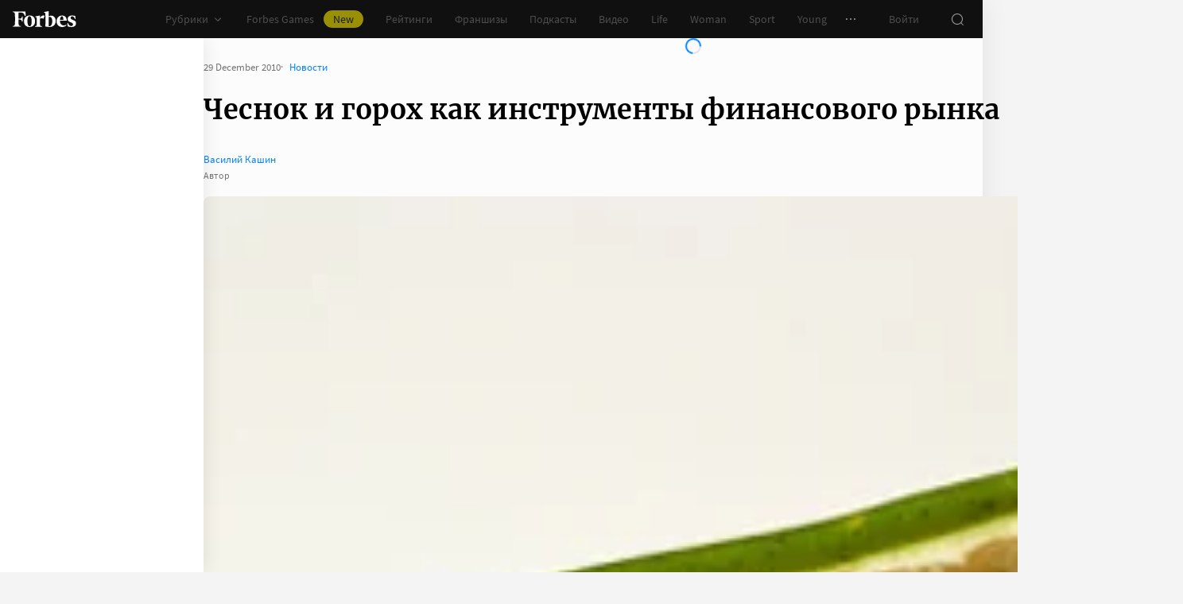

--- FILE ---
content_type: application/javascript; charset=utf-8
request_url: https://cdn.forbes.ru/_nuxt/NCDM2jdN.js
body_size: 54833
content:
function Jr(e){const t=Object.create(null);for(const n of e.split(","))t[n]=1;return n=>n in t}const te={},on=[],it=()=>{},jo=()=>!1,Qn=e=>e.charCodeAt(0)===111&&e.charCodeAt(1)===110&&(e.charCodeAt(2)>122||e.charCodeAt(2)<97),Yr=e=>e.startsWith("onUpdate:"),be=Object.assign,Xr=(e,t)=>{const n=e.indexOf(t);n>-1&&e.splice(n,1)},qc=Object.prototype.hasOwnProperty,oe=(e,t)=>qc.call(e,t),q=Array.isArray,ln=e=>En(e)==="[object Map]",bn=e=>En(e)==="[object Set]",Oi=e=>En(e)==="[object Date]",Qc=e=>En(e)==="[object RegExp]",X=e=>typeof e=="function",de=e=>typeof e=="string",Je=e=>typeof e=="symbol",ce=e=>e!==null&&typeof e=="object",Zr=e=>(ce(e)||X(e))&&X(e.then)&&X(e.catch),Ho=Object.prototype.toString,En=e=>Ho.call(e),Jc=e=>En(e).slice(8,-1),Bo=e=>En(e)==="[object Object]",Os=e=>de(e)&&e!=="NaN"&&e[0]!=="-"&&""+parseInt(e,10)===e,cn=Jr(",key,ref,ref_for,ref_key,onVnodeBeforeMount,onVnodeMounted,onVnodeBeforeUpdate,onVnodeUpdated,onVnodeBeforeUnmount,onVnodeUnmounted"),Ps=e=>{const t=Object.create(null);return(n=>t[n]||(t[n]=e(n)))},Yc=/-\w/g,Ve=Ps(e=>e.replace(Yc,t=>t.slice(1).toUpperCase())),Xc=/\B([A-Z])/g,bt=Ps(e=>e.replace(Xc,"-$1").toLowerCase()),Is=Ps(e=>e.charAt(0).toUpperCase()+e.slice(1)),Js=Ps(e=>e?`on${Is(e)}`:""),Ne=(e,t)=>!Object.is(e,t),an=(e,...t)=>{for(let n=0;n<e.length;n++)e[n](...t)},Vo=(e,t,n,s=!1)=>{Object.defineProperty(e,t,{configurable:!0,enumerable:!1,writable:s,value:n})},Ns=e=>{const t=parseFloat(e);return isNaN(t)?e:t},Uo=e=>{const t=de(e)?Number(e):NaN;return isNaN(t)?e:t};let Pi;const Ms=()=>Pi||(Pi=typeof globalThis<"u"?globalThis:typeof self<"u"?self:typeof window<"u"?window:typeof global<"u"?global:{});function ks(e){if(q(e)){const t={};for(let n=0;n<e.length;n++){const s=e[n],r=de(s)?ta(s):ks(s);if(r)for(const i in r)t[i]=r[i]}return t}else if(de(e)||ce(e))return e}const Zc=/;(?![^(]*\))/g,zc=/:([^]+)/,ea=/\/\*[^]*?\*\//g;function ta(e){const t={};return e.replace(ea,"").split(Zc).forEach(n=>{if(n){const s=n.split(zc);s.length>1&&(t[s[0].trim()]=s[1].trim())}}),t}function Ls(e){let t="";if(de(e))t=e;else if(q(e))for(let n=0;n<e.length;n++){const s=Ls(e[n]);s&&(t+=s+" ")}else if(ce(e))for(const n in e)e[n]&&(t+=n+" ");return t.trim()}function Od(e){if(!e)return null;let{class:t,style:n}=e;return t&&!de(t)&&(e.class=Ls(t)),n&&(e.style=ks(n)),e}const na="itemscope,allowfullscreen,formnovalidate,ismap,nomodule,novalidate,readonly",sa=Jr(na);function Go(e){return!!e||e===""}function ra(e,t){if(e.length!==t.length)return!1;let n=!0;for(let s=0;n&&s<e.length;s++)n=Wt(e[s],t[s]);return n}function Wt(e,t){if(e===t)return!0;let n=Oi(e),s=Oi(t);if(n||s)return n&&s?e.getTime()===t.getTime():!1;if(n=Je(e),s=Je(t),n||s)return e===t;if(n=q(e),s=q(t),n||s)return n&&s?ra(e,t):!1;if(n=ce(e),s=ce(t),n||s){if(!n||!s)return!1;const r=Object.keys(e).length,i=Object.keys(t).length;if(r!==i)return!1;for(const o in e){const l=e.hasOwnProperty(o),c=t.hasOwnProperty(o);if(l&&!c||!l&&c||!Wt(e[o],t[o]))return!1}}return String(e)===String(t)}function zr(e,t){return e.findIndex(n=>Wt(n,t))}const Ko=e=>!!(e&&e.__v_isRef===!0),ia=e=>de(e)?e:e==null?"":q(e)||ce(e)&&(e.toString===Ho||!X(e.toString))?Ko(e)?ia(e.value):JSON.stringify(e,Wo,2):String(e),Wo=(e,t)=>Ko(t)?Wo(e,t.value):ln(t)?{[`Map(${t.size})`]:[...t.entries()].reduce((n,[s,r],i)=>(n[Ys(s,i)+" =>"]=r,n),{})}:bn(t)?{[`Set(${t.size})`]:[...t.values()].map(n=>Ys(n))}:Je(t)?Ys(t):ce(t)&&!q(t)&&!Bo(t)?String(t):t,Ys=(e,t="")=>{var n;return Je(e)?`Symbol(${(n=e.description)!=null?n:t})`:e};let Ae;class $o{constructor(t=!1){this.detached=t,this._active=!0,this._on=0,this.effects=[],this.cleanups=[],this._isPaused=!1,this.parent=Ae,!t&&Ae&&(this.index=(Ae.scopes||(Ae.scopes=[])).push(this)-1)}get active(){return this._active}pause(){if(this._active){this._isPaused=!0;let t,n;if(this.scopes)for(t=0,n=this.scopes.length;t<n;t++)this.scopes[t].pause();for(t=0,n=this.effects.length;t<n;t++)this.effects[t].pause()}}resume(){if(this._active&&this._isPaused){this._isPaused=!1;let t,n;if(this.scopes)for(t=0,n=this.scopes.length;t<n;t++)this.scopes[t].resume();for(t=0,n=this.effects.length;t<n;t++)this.effects[t].resume()}}run(t){if(this._active){const n=Ae;try{return Ae=this,t()}finally{Ae=n}}}on(){++this._on===1&&(this.prevScope=Ae,Ae=this)}off(){this._on>0&&--this._on===0&&(Ae=this.prevScope,this.prevScope=void 0)}stop(t){if(this._active){this._active=!1;let n,s;for(n=0,s=this.effects.length;n<s;n++)this.effects[n].stop();for(this.effects.length=0,n=0,s=this.cleanups.length;n<s;n++)this.cleanups[n]();if(this.cleanups.length=0,this.scopes){for(n=0,s=this.scopes.length;n<s;n++)this.scopes[n].stop(!0);this.scopes.length=0}if(!this.detached&&this.parent&&!t){const r=this.parent.scopes.pop();r&&r!==this&&(this.parent.scopes[this.index]=r,r.index=this.index)}this.parent=void 0}}}function ei(e){return new $o(e)}function qo(){return Ae}function oa(e,t=!1){Ae&&Ae.cleanups.push(e)}let ue;const Xs=new WeakSet;class Qo{constructor(t){this.fn=t,this.deps=void 0,this.depsTail=void 0,this.flags=5,this.next=void 0,this.cleanup=void 0,this.scheduler=void 0,Ae&&Ae.active&&Ae.effects.push(this)}pause(){this.flags|=64}resume(){this.flags&64&&(this.flags&=-65,Xs.has(this)&&(Xs.delete(this),this.trigger()))}notify(){this.flags&2&&!(this.flags&32)||this.flags&8||Yo(this)}run(){if(!(this.flags&1))return this.fn();this.flags|=2,Ii(this),Xo(this);const t=ue,n=qe;ue=this,qe=!0;try{return this.fn()}finally{Zo(this),ue=t,qe=n,this.flags&=-3}}stop(){if(this.flags&1){for(let t=this.deps;t;t=t.nextDep)si(t);this.deps=this.depsTail=void 0,Ii(this),this.onStop&&this.onStop(),this.flags&=-2}}trigger(){this.flags&64?Xs.add(this):this.scheduler?this.scheduler():this.runIfDirty()}runIfDirty(){yr(this)&&this.run()}get dirty(){return yr(this)}}let Jo=0,Mn,kn;function Yo(e,t=!1){if(e.flags|=8,t){e.next=kn,kn=e;return}e.next=Mn,Mn=e}function ti(){Jo++}function ni(){if(--Jo>0)return;if(kn){let t=kn;for(kn=void 0;t;){const n=t.next;t.next=void 0,t.flags&=-9,t=n}}let e;for(;Mn;){let t=Mn;for(Mn=void 0;t;){const n=t.next;if(t.next=void 0,t.flags&=-9,t.flags&1)try{t.trigger()}catch(s){e||(e=s)}t=n}}if(e)throw e}function Xo(e){for(let t=e.deps;t;t=t.nextDep)t.version=-1,t.prevActiveLink=t.dep.activeLink,t.dep.activeLink=t}function Zo(e){let t,n=e.depsTail,s=n;for(;s;){const r=s.prevDep;s.version===-1?(s===n&&(n=r),si(s),la(s)):t=s,s.dep.activeLink=s.prevActiveLink,s.prevActiveLink=void 0,s=r}e.deps=t,e.depsTail=n}function yr(e){for(let t=e.deps;t;t=t.nextDep)if(t.dep.version!==t.version||t.dep.computed&&(zo(t.dep.computed)||t.dep.version!==t.version))return!0;return!!e._dirty}function zo(e){if(e.flags&4&&!(e.flags&16)||(e.flags&=-17,e.globalVersion===Un)||(e.globalVersion=Un,!e.isSSR&&e.flags&128&&(!e.deps&&!e._dirty||!yr(e))))return;e.flags|=2;const t=e.dep,n=ue,s=qe;ue=e,qe=!0;try{Xo(e);const r=e.fn(e._value);(t.version===0||Ne(r,e._value))&&(e.flags|=128,e._value=r,t.version++)}catch(r){throw t.version++,r}finally{ue=n,qe=s,Zo(e),e.flags&=-3}}function si(e,t=!1){const{dep:n,prevSub:s,nextSub:r}=e;if(s&&(s.nextSub=r,e.prevSub=void 0),r&&(r.prevSub=s,e.nextSub=void 0),n.subs===e&&(n.subs=s,!s&&n.computed)){n.computed.flags&=-5;for(let i=n.computed.deps;i;i=i.nextDep)si(i,!0)}!t&&!--n.sc&&n.map&&n.map.delete(n.key)}function la(e){const{prevDep:t,nextDep:n}=e;t&&(t.nextDep=n,e.prevDep=void 0),n&&(n.prevDep=t,e.nextDep=void 0)}let qe=!0;const el=[];function mt(){el.push(qe),qe=!1}function _t(){const e=el.pop();qe=e===void 0?!0:e}function Ii(e){const{cleanup:t}=e;if(e.cleanup=void 0,t){const n=ue;ue=void 0;try{t()}finally{ue=n}}}let Un=0;class ca{constructor(t,n){this.sub=t,this.dep=n,this.version=n.version,this.nextDep=this.prevDep=this.nextSub=this.prevSub=this.prevActiveLink=void 0}}class Ds{constructor(t){this.computed=t,this.version=0,this.activeLink=void 0,this.subs=void 0,this.map=void 0,this.key=void 0,this.sc=0,this.__v_skip=!0}track(t){if(!ue||!qe||ue===this.computed)return;let n=this.activeLink;if(n===void 0||n.sub!==ue)n=this.activeLink=new ca(ue,this),ue.deps?(n.prevDep=ue.depsTail,ue.depsTail.nextDep=n,ue.depsTail=n):ue.deps=ue.depsTail=n,tl(n);else if(n.version===-1&&(n.version=this.version,n.nextDep)){const s=n.nextDep;s.prevDep=n.prevDep,n.prevDep&&(n.prevDep.nextDep=s),n.prevDep=ue.depsTail,n.nextDep=void 0,ue.depsTail.nextDep=n,ue.depsTail=n,ue.deps===n&&(ue.deps=s)}return n}trigger(t){this.version++,Un++,this.notify(t)}notify(t){ti();try{for(let n=this.subs;n;n=n.prevSub)n.sub.notify()&&n.sub.dep.notify()}finally{ni()}}}function tl(e){if(e.dep.sc++,e.sub.flags&4){const t=e.dep.computed;if(t&&!e.dep.subs){t.flags|=20;for(let s=t.deps;s;s=s.nextDep)tl(s)}const n=e.dep.subs;n!==e&&(e.prevSub=n,n&&(n.nextSub=e)),e.dep.subs=e}}const ps=new WeakMap,Vt=Symbol(""),vr=Symbol(""),Gn=Symbol("");function Re(e,t,n){if(qe&&ue){let s=ps.get(e);s||ps.set(e,s=new Map);let r=s.get(n);r||(s.set(n,r=new Ds),r.map=s,r.key=n),r.track()}}function ft(e,t,n,s,r,i){const o=ps.get(e);if(!o){Un++;return}const l=c=>{c&&c.trigger()};if(ti(),t==="clear")o.forEach(l);else{const c=q(e),f=c&&Os(n);if(c&&n==="length"){const a=Number(s);o.forEach((u,d)=>{(d==="length"||d===Gn||!Je(d)&&d>=a)&&l(u)})}else switch((n!==void 0||o.has(void 0))&&l(o.get(n)),f&&l(o.get(Gn)),t){case"add":c?f&&l(o.get("length")):(l(o.get(Vt)),ln(e)&&l(o.get(vr)));break;case"delete":c||(l(o.get(Vt)),ln(e)&&l(o.get(vr)));break;case"set":ln(e)&&l(o.get(Vt));break}}ni()}function aa(e,t){const n=ps.get(e);return n&&n.get(t)}function Zt(e){const t=se(e);return t===e?t:(Re(t,"iterate",Gn),Be(e)?t:t.map(Ye))}function Fs(e){return Re(e=se(e),"iterate",Gn),e}function At(e,t){return yt(e)?ot(e)?pn(Ye(t)):pn(t):Ye(t)}const ua={__proto__:null,[Symbol.iterator](){return Zs(this,Symbol.iterator,e=>At(this,e))},concat(...e){return Zt(this).concat(...e.map(t=>q(t)?Zt(t):t))},entries(){return Zs(this,"entries",e=>(e[1]=At(this,e[1]),e))},every(e,t){return lt(this,"every",e,t,void 0,arguments)},filter(e,t){return lt(this,"filter",e,t,n=>n.map(s=>At(this,s)),arguments)},find(e,t){return lt(this,"find",e,t,n=>At(this,n),arguments)},findIndex(e,t){return lt(this,"findIndex",e,t,void 0,arguments)},findLast(e,t){return lt(this,"findLast",e,t,n=>At(this,n),arguments)},findLastIndex(e,t){return lt(this,"findLastIndex",e,t,void 0,arguments)},forEach(e,t){return lt(this,"forEach",e,t,void 0,arguments)},includes(...e){return zs(this,"includes",e)},indexOf(...e){return zs(this,"indexOf",e)},join(e){return Zt(this).join(e)},lastIndexOf(...e){return zs(this,"lastIndexOf",e)},map(e,t){return lt(this,"map",e,t,void 0,arguments)},pop(){return Tn(this,"pop")},push(...e){return Tn(this,"push",e)},reduce(e,...t){return Ni(this,"reduce",e,t)},reduceRight(e,...t){return Ni(this,"reduceRight",e,t)},shift(){return Tn(this,"shift")},some(e,t){return lt(this,"some",e,t,void 0,arguments)},splice(...e){return Tn(this,"splice",e)},toReversed(){return Zt(this).toReversed()},toSorted(e){return Zt(this).toSorted(e)},toSpliced(...e){return Zt(this).toSpliced(...e)},unshift(...e){return Tn(this,"unshift",e)},values(){return Zs(this,"values",e=>At(this,e))}};function Zs(e,t,n){const s=Fs(e),r=s[t]();return s!==e&&!Be(e)&&(r._next=r.next,r.next=()=>{const i=r._next();return i.done||(i.value=n(i.value)),i}),r}const fa=Array.prototype;function lt(e,t,n,s,r,i){const o=Fs(e),l=o!==e&&!Be(e),c=o[t];if(c!==fa[t]){const u=c.apply(e,i);return l?Ye(u):u}let f=n;o!==e&&(l?f=function(u,d){return n.call(this,At(e,u),d,e)}:n.length>2&&(f=function(u,d){return n.call(this,u,d,e)}));const a=c.call(o,f,s);return l&&r?r(a):a}function Ni(e,t,n,s){const r=Fs(e);let i=n;return r!==e&&(Be(e)?n.length>3&&(i=function(o,l,c){return n.call(this,o,l,c,e)}):i=function(o,l,c){return n.call(this,o,At(e,l),c,e)}),r[t](i,...s)}function zs(e,t,n){const s=se(e);Re(s,"iterate",Gn);const r=s[t](...n);return(r===-1||r===!1)&&js(n[0])?(n[0]=se(n[0]),s[t](...n)):r}function Tn(e,t,n=[]){mt(),ti();const s=se(e)[t].apply(e,n);return ni(),_t(),s}const ha=Jr("__proto__,__v_isRef,__isVue"),nl=new Set(Object.getOwnPropertyNames(Symbol).filter(e=>e!=="arguments"&&e!=="caller").map(e=>Symbol[e]).filter(Je));function da(e){Je(e)||(e=String(e));const t=se(this);return Re(t,"has",e),t.hasOwnProperty(e)}class sl{constructor(t=!1,n=!1){this._isReadonly=t,this._isShallow=n}get(t,n,s){if(n==="__v_skip")return t.__v_skip;const r=this._isReadonly,i=this._isShallow;if(n==="__v_isReactive")return!r;if(n==="__v_isReadonly")return r;if(n==="__v_isShallow")return i;if(n==="__v_raw")return s===(r?i?wa:ll:i?ol:il).get(t)||Object.getPrototypeOf(t)===Object.getPrototypeOf(s)?t:void 0;const o=q(t);if(!r){let c;if(o&&(c=ua[n]))return c;if(n==="hasOwnProperty")return da}const l=Reflect.get(t,n,ge(t)?t:s);if((Je(n)?nl.has(n):ha(n))||(r||Re(t,"get",n),i))return l;if(ge(l)){const c=o&&Os(n)?l:l.value;return r&&ce(c)?Er(c):c}return ce(l)?r?Er(l):Cn(l):l}}class rl extends sl{constructor(t=!1){super(!1,t)}set(t,n,s,r){let i=t[n];const o=q(t)&&Os(n);if(!this._isShallow){const f=yt(i);if(!Be(s)&&!yt(s)&&(i=se(i),s=se(s)),!o&&ge(i)&&!ge(s))return f||(i.value=s),!0}const l=o?Number(n)<t.length:oe(t,n),c=Reflect.set(t,n,s,ge(t)?t:r);return t===se(r)&&(l?Ne(s,i)&&ft(t,"set",n,s):ft(t,"add",n,s)),c}deleteProperty(t,n){const s=oe(t,n);t[n];const r=Reflect.deleteProperty(t,n);return r&&s&&ft(t,"delete",n,void 0),r}has(t,n){const s=Reflect.has(t,n);return(!Je(n)||!nl.has(n))&&Re(t,"has",n),s}ownKeys(t){return Re(t,"iterate",q(t)?"length":Vt),Reflect.ownKeys(t)}}class pa extends sl{constructor(t=!1){super(!0,t)}set(t,n){return!0}deleteProperty(t,n){return!0}}const ga=new rl,ma=new pa,_a=new rl(!0);const br=e=>e,Zn=e=>Reflect.getPrototypeOf(e);function ya(e,t,n){return function(...s){const r=this.__v_raw,i=se(r),o=ln(i),l=e==="entries"||e===Symbol.iterator&&o,c=e==="keys"&&o,f=r[e](...s),a=n?br:t?pn:Ye;return!t&&Re(i,"iterate",c?vr:Vt),{next(){const{value:u,done:d}=f.next();return d?{value:u,done:d}:{value:l?[a(u[0]),a(u[1])]:a(u),done:d}},[Symbol.iterator](){return this}}}}function zn(e){return function(...t){return e==="delete"?!1:e==="clear"?void 0:this}}function va(e,t){const n={get(r){const i=this.__v_raw,o=se(i),l=se(r);e||(Ne(r,l)&&Re(o,"get",r),Re(o,"get",l));const{has:c}=Zn(o),f=t?br:e?pn:Ye;if(c.call(o,r))return f(i.get(r));if(c.call(o,l))return f(i.get(l));i!==o&&i.get(r)},get size(){const r=this.__v_raw;return!e&&Re(se(r),"iterate",Vt),r.size},has(r){const i=this.__v_raw,o=se(i),l=se(r);return e||(Ne(r,l)&&Re(o,"has",r),Re(o,"has",l)),r===l?i.has(r):i.has(r)||i.has(l)},forEach(r,i){const o=this,l=o.__v_raw,c=se(l),f=t?br:e?pn:Ye;return!e&&Re(c,"iterate",Vt),l.forEach((a,u)=>r.call(i,f(a),f(u),o))}};return be(n,e?{add:zn("add"),set:zn("set"),delete:zn("delete"),clear:zn("clear")}:{add(r){!t&&!Be(r)&&!yt(r)&&(r=se(r));const i=se(this);return Zn(i).has.call(i,r)||(i.add(r),ft(i,"add",r,r)),this},set(r,i){!t&&!Be(i)&&!yt(i)&&(i=se(i));const o=se(this),{has:l,get:c}=Zn(o);let f=l.call(o,r);f||(r=se(r),f=l.call(o,r));const a=c.call(o,r);return o.set(r,i),f?Ne(i,a)&&ft(o,"set",r,i):ft(o,"add",r,i),this},delete(r){const i=se(this),{has:o,get:l}=Zn(i);let c=o.call(i,r);c||(r=se(r),c=o.call(i,r)),l&&l.call(i,r);const f=i.delete(r);return c&&ft(i,"delete",r,void 0),f},clear(){const r=se(this),i=r.size!==0,o=r.clear();return i&&ft(r,"clear",void 0,void 0),o}}),["keys","values","entries",Symbol.iterator].forEach(r=>{n[r]=ya(r,e,t)}),n}function ri(e,t){const n=va(e,t);return(s,r,i)=>r==="__v_isReactive"?!e:r==="__v_isReadonly"?e:r==="__v_raw"?s:Reflect.get(oe(n,r)&&r in s?n:s,r,i)}const ba={get:ri(!1,!1)},Ea={get:ri(!1,!0)},Ca={get:ri(!0,!1)};const il=new WeakMap,ol=new WeakMap,ll=new WeakMap,wa=new WeakMap;function Sa(e){switch(e){case"Object":case"Array":return 1;case"Map":case"Set":case"WeakMap":case"WeakSet":return 2;default:return 0}}function Ta(e){return e.__v_skip||!Object.isExtensible(e)?0:Sa(Jc(e))}function Cn(e){return yt(e)?e:ii(e,!1,ga,ba,il)}function cl(e){return ii(e,!1,_a,Ea,ol)}function Er(e){return ii(e,!0,ma,Ca,ll)}function ii(e,t,n,s,r){if(!ce(e)||e.__v_raw&&!(t&&e.__v_isReactive))return e;const i=Ta(e);if(i===0)return e;const o=r.get(e);if(o)return o;const l=new Proxy(e,i===2?s:n);return r.set(e,l),l}function ot(e){return yt(e)?ot(e.__v_raw):!!(e&&e.__v_isReactive)}function yt(e){return!!(e&&e.__v_isReadonly)}function Be(e){return!!(e&&e.__v_isShallow)}function js(e){return e?!!e.__v_raw:!1}function se(e){const t=e&&e.__v_raw;return t?se(t):e}function oi(e){return!oe(e,"__v_skip")&&Object.isExtensible(e)&&Vo(e,"__v_skip",!0),e}const Ye=e=>ce(e)?Cn(e):e,pn=e=>ce(e)?Er(e):e;function ge(e){return e?e.__v_isRef===!0:!1}function Ut(e){return ul(e,!1)}function al(e){return ul(e,!0)}function ul(e,t){return ge(e)?e:new xa(e,t)}class xa{constructor(t,n){this.dep=new Ds,this.__v_isRef=!0,this.__v_isShallow=!1,this._rawValue=n?t:se(t),this._value=n?t:Ye(t),this.__v_isShallow=n}get value(){return this.dep.track(),this._value}set value(t){const n=this._rawValue,s=this.__v_isShallow||Be(t)||yt(t);t=s?t:se(t),Ne(t,n)&&(this._rawValue=t,this._value=s?t:Ye(t),this.dep.trigger())}}function It(e){return ge(e)?e.value:e}function Pd(e){return X(e)?e():It(e)}const Aa={get:(e,t,n)=>t==="__v_raw"?e:It(Reflect.get(e,t,n)),set:(e,t,n,s)=>{const r=e[t];return ge(r)&&!ge(n)?(r.value=n,!0):Reflect.set(e,t,n,s)}};function fl(e){return ot(e)?e:new Proxy(e,Aa)}class Ra{constructor(t){this.__v_isRef=!0,this._value=void 0;const n=this.dep=new Ds,{get:s,set:r}=t(n.track.bind(n),n.trigger.bind(n));this._get=s,this._set=r}get value(){return this._value=this._get()}set value(t){this._set(t)}}function Oa(e){return new Ra(e)}function Pa(e){const t=q(e)?new Array(e.length):{};for(const n in e)t[n]=hl(e,n);return t}class Ia{constructor(t,n,s){this._object=t,this._key=n,this._defaultValue=s,this.__v_isRef=!0,this._value=void 0,this._raw=se(t);let r=!0,i=t;if(!q(t)||!Os(String(n)))do r=!js(i)||Be(i);while(r&&(i=i.__v_raw));this._shallow=r}get value(){let t=this._object[this._key];return this._shallow&&(t=It(t)),this._value=t===void 0?this._defaultValue:t}set value(t){if(this._shallow&&ge(this._raw[this._key])){const n=this._object[this._key];if(ge(n)){n.value=t;return}}this._object[this._key]=t}get dep(){return aa(this._raw,this._key)}}class Na{constructor(t){this._getter=t,this.__v_isRef=!0,this.__v_isReadonly=!0,this._value=void 0}get value(){return this._value=this._getter()}}function Id(e,t,n){return ge(e)?e:X(e)?new Na(e):ce(e)&&arguments.length>1?hl(e,t,n):Ut(e)}function hl(e,t,n){return new Ia(e,t,n)}class Ma{constructor(t,n,s){this.fn=t,this.setter=n,this._value=void 0,this.dep=new Ds(this),this.__v_isRef=!0,this.deps=void 0,this.depsTail=void 0,this.flags=16,this.globalVersion=Un-1,this.next=void 0,this.effect=this,this.__v_isReadonly=!n,this.isSSR=s}notify(){if(this.flags|=16,!(this.flags&8)&&ue!==this)return Yo(this,!0),!0}get value(){const t=this.dep.track();return zo(this),t&&(t.version=this.dep.version),this._value}set value(t){this.setter&&this.setter(t)}}function ka(e,t,n=!1){let s,r;return X(e)?s=e:(s=e.get,r=e.set),new Ma(s,r,n)}const es={},gs=new WeakMap;let jt;function La(e,t=!1,n=jt){if(n){let s=gs.get(n);s||gs.set(n,s=[]),s.push(e)}}function Da(e,t,n=te){const{immediate:s,deep:r,once:i,scheduler:o,augmentJob:l,call:c}=n,f=_=>r?_:Be(_)||r===!1||r===0?ht(_,1):ht(_);let a,u,d,m,v=!1,E=!1;if(ge(e)?(u=()=>e.value,v=Be(e)):ot(e)?(u=()=>f(e),v=!0):q(e)?(E=!0,v=e.some(_=>ot(_)||Be(_)),u=()=>e.map(_=>{if(ge(_))return _.value;if(ot(_))return f(_);if(X(_))return c?c(_,2):_()})):X(e)?t?u=c?()=>c(e,2):e:u=()=>{if(d){mt();try{d()}finally{_t()}}const _=jt;jt=a;try{return c?c(e,3,[m]):e(m)}finally{jt=_}}:u=it,t&&r){const _=u,b=r===!0?1/0:r;u=()=>ht(_(),b)}const k=qo(),N=()=>{a.stop(),k&&k.active&&Xr(k.effects,a)};if(i&&t){const _=t;t=(...b)=>{_(...b),N()}}let C=E?new Array(e.length).fill(es):es;const g=_=>{if(!(!(a.flags&1)||!a.dirty&&!_))if(t){const b=a.run();if(r||v||(E?b.some((A,L)=>Ne(A,C[L])):Ne(b,C))){d&&d();const A=jt;jt=a;try{const L=[b,C===es?void 0:E&&C[0]===es?[]:C,m];C=b,c?c(t,3,L):t(...L)}finally{jt=A}}}else a.run()};return l&&l(g),a=new Qo(u),a.scheduler=o?()=>o(g,!1):g,m=_=>La(_,!1,a),d=a.onStop=()=>{const _=gs.get(a);if(_){if(c)c(_,4);else for(const b of _)b();gs.delete(a)}},t?s?g(!0):C=a.run():o?o(g.bind(null,!0),!0):a.run(),N.pause=a.pause.bind(a),N.resume=a.resume.bind(a),N.stop=N,N}function ht(e,t=1/0,n){if(t<=0||!ce(e)||e.__v_skip||(n=n||new Map,(n.get(e)||0)>=t))return e;if(n.set(e,t),t--,ge(e))ht(e.value,t,n);else if(q(e))for(let s=0;s<e.length;s++)ht(e[s],t,n);else if(bn(e)||ln(e))e.forEach(s=>{ht(s,t,n)});else if(Bo(e)){for(const s in e)ht(e[s],t,n);for(const s of Object.getOwnPropertySymbols(e))Object.prototype.propertyIsEnumerable.call(e,s)&&ht(e[s],t,n)}return e}function Jn(e,t,n,s){try{return s?e(...s):e()}catch(r){wn(r,t,n)}}function Xe(e,t,n,s){if(X(e)){const r=Jn(e,t,n,s);return r&&Zr(r)&&r.catch(i=>{wn(i,t,n)}),r}if(q(e)){const r=[];for(let i=0;i<e.length;i++)r.push(Xe(e[i],t,n,s));return r}}function wn(e,t,n,s=!0){const r=t?t.vnode:null,{errorHandler:i,throwUnhandledErrorInProduction:o}=t&&t.appContext.config||te;if(t){let l=t.parent;const c=t.proxy,f=`https://vuejs.org/error-reference/#runtime-${n}`;for(;l;){const a=l.ec;if(a){for(let u=0;u<a.length;u++)if(a[u](e,c,f)===!1)return}l=l.parent}if(i){mt(),Jn(i,null,10,[e,c,f]),_t();return}}Fa(e,n,r,s,o)}function Fa(e,t,n,s=!0,r=!1){if(r)throw e;console.error(e)}const Me=[];let st=-1;const un=[];let Rt=null,tn=0;const dl=Promise.resolve();let ms=null;function Hs(e){const t=ms||dl;return e?t.then(this?e.bind(this):e):t}function ja(e){let t=st+1,n=Me.length;for(;t<n;){const s=t+n>>>1,r=Me[s],i=Kn(r);i<e||i===e&&r.flags&2?t=s+1:n=s}return t}function li(e){if(!(e.flags&1)){const t=Kn(e),n=Me[Me.length-1];!n||!(e.flags&2)&&t>=Kn(n)?Me.push(e):Me.splice(ja(t),0,e),e.flags|=1,pl()}}function pl(){ms||(ms=dl.then(gl))}function Cr(e){q(e)?un.push(...e):Rt&&e.id===-1?Rt.splice(tn+1,0,e):e.flags&1||(un.push(e),e.flags|=1),pl()}function Mi(e,t,n=st+1){for(;n<Me.length;n++){const s=Me[n];if(s&&s.flags&2){if(e&&s.id!==e.uid)continue;Me.splice(n,1),n--,s.flags&4&&(s.flags&=-2),s(),s.flags&4||(s.flags&=-2)}}}function _s(e){if(un.length){const t=[...new Set(un)].sort((n,s)=>Kn(n)-Kn(s));if(un.length=0,Rt){Rt.push(...t);return}for(Rt=t,tn=0;tn<Rt.length;tn++){const n=Rt[tn];n.flags&4&&(n.flags&=-2),n.flags&8||n(),n.flags&=-2}Rt=null,tn=0}}const Kn=e=>e.id==null?e.flags&2?-1:1/0:e.id;function gl(e){try{for(st=0;st<Me.length;st++){const t=Me[st];t&&!(t.flags&8)&&(t.flags&4&&(t.flags&=-2),Jn(t,t.i,t.i?15:14),t.flags&4||(t.flags&=-2))}}finally{for(;st<Me.length;st++){const t=Me[st];t&&(t.flags&=-2)}st=-1,Me.length=0,_s(),ms=null,(Me.length||un.length)&&gl()}}let Te=null,ml=null;function ys(e){const t=Te;return Te=e,ml=e&&e.type.__scopeId||null,t}function Ha(e,t=Te,n){if(!t||e._n)return e;const s=(...r)=>{s._d&&Ts(-1);const i=ys(t);let o;try{o=e(...r)}finally{ys(i),s._d&&Ts(1)}return o};return s._n=!0,s._c=!0,s._d=!0,s}function Nd(e,t){if(Te===null)return e;const n=Ws(Te),s=e.dirs||(e.dirs=[]);for(let r=0;r<t.length;r++){let[i,o,l,c=te]=t[r];i&&(X(i)&&(i={mounted:i,updated:i}),i.deep&&ht(o),s.push({dir:i,instance:n,value:o,oldValue:void 0,arg:l,modifiers:c}))}return e}function rt(e,t,n,s){const r=e.dirs,i=t&&t.dirs;for(let o=0;o<r.length;o++){const l=r[o];i&&(l.oldValue=i[o].value);let c=l.dir[s];c&&(mt(),Xe(c,n,8,[e.el,l,e,t]),_t())}}function as(e,t){if(Se){let n=Se.provides;const s=Se.parent&&Se.parent.provides;s===n&&(n=Se.provides=Object.create(s)),n[e]=t}}function Qe(e,t,n=!1){const s=ze();if(s||Gt){let r=Gt?Gt._context.provides:s?s.parent==null||s.ce?s.vnode.appContext&&s.vnode.appContext.provides:s.parent.provides:void 0;if(r&&e in r)return r[e];if(arguments.length>1)return n&&X(t)?t.call(s&&s.proxy):t}}function Ba(){return!!(ze()||Gt)}const Va=Symbol.for("v-scx"),Ua=()=>Qe(Va);function Md(e,t){return Bs(e,null,t)}function Ga(e,t){return Bs(e,null,{flush:"sync"})}function fn(e,t,n){return Bs(e,t,n)}function Bs(e,t,n=te){const{immediate:s,deep:r,flush:i,once:o}=n,l=be({},n),c=t&&s||!t&&i!=="post";let f;if(gn){if(i==="sync"){const m=Ua();f=m.__watcherHandles||(m.__watcherHandles=[])}else if(!c){const m=()=>{};return m.stop=it,m.resume=it,m.pause=it,m}}const a=Se;l.call=(m,v,E)=>Xe(m,a,v,E);let u=!1;i==="post"?l.scheduler=m=>{ye(m,a&&a.suspense)}:i!=="sync"&&(u=!0,l.scheduler=(m,v)=>{v?m():li(m)}),l.augmentJob=m=>{t&&(m.flags|=4),u&&(m.flags|=2,a&&(m.id=a.uid,m.i=a))};const d=Da(e,t,l);return gn&&(f?f.push(d):c&&d()),d}function Ka(e,t,n){const s=this.proxy,r=de(e)?e.includes(".")?_l(s,e):()=>s[e]:e.bind(s,s);let i;X(t)?i=t:(i=t.handler,n=t);const o=Qt(this),l=Bs(r,i.bind(s),n);return o(),l}function _l(e,t){const n=t.split(".");return()=>{let s=e;for(let r=0;r<n.length&&s;r++)s=s[n[r]];return s}}const yl=Symbol("_vte"),vl=e=>e.__isTeleport,Ln=e=>e&&(e.disabled||e.disabled===""),ki=e=>e&&(e.defer||e.defer===""),Li=e=>typeof SVGElement<"u"&&e instanceof SVGElement,Di=e=>typeof MathMLElement=="function"&&e instanceof MathMLElement,wr=(e,t)=>{const n=e&&e.to;return de(n)?t?t(n):null:n},bl={name:"Teleport",__isTeleport:!0,process(e,t,n,s,r,i,o,l,c,f){const{mc:a,pc:u,pbc:d,o:{insert:m,querySelector:v,createText:E,createComment:k}}=f,N=Ln(t.props);let{shapeFlag:C,children:g,dynamicChildren:_}=t;if(e==null){const b=t.el=E(""),A=t.anchor=E("");m(b,n,s),m(A,n,s);const L=(w,x)=>{C&16&&a(g,w,x,r,i,o,l,c)},M=()=>{const w=t.target=wr(t.props,v),x=El(w,t,E,m);w&&(o!=="svg"&&Li(w)?o="svg":o!=="mathml"&&Di(w)&&(o="mathml"),r&&r.isCE&&(r.ce._teleportTargets||(r.ce._teleportTargets=new Set)).add(w),N||(L(w,x),us(t,!1)))};N&&(L(n,A),us(t,!0)),ki(t.props)?(t.el.__isMounted=!1,ye(()=>{M(),delete t.el.__isMounted},i)):M()}else{if(ki(t.props)&&e.el.__isMounted===!1){ye(()=>{bl.process(e,t,n,s,r,i,o,l,c,f)},i);return}t.el=e.el,t.targetStart=e.targetStart;const b=t.anchor=e.anchor,A=t.target=e.target,L=t.targetAnchor=e.targetAnchor,M=Ln(e.props),w=M?n:A,x=M?b:L;if(o==="svg"||Li(A)?o="svg":(o==="mathml"||Di(A))&&(o="mathml"),_?(d(e.dynamicChildren,_,w,r,i,o,l),_i(e,t,!0)):c||u(e,t,w,x,r,i,o,l,!1),N)M?t.props&&e.props&&t.props.to!==e.props.to&&(t.props.to=e.props.to):ts(t,n,b,f,1);else if((t.props&&t.props.to)!==(e.props&&e.props.to)){const U=t.target=wr(t.props,v);U&&ts(t,U,null,f,0)}else M&&ts(t,A,L,f,1);us(t,N)}},remove(e,t,n,{um:s,o:{remove:r}},i){const{shapeFlag:o,children:l,anchor:c,targetStart:f,targetAnchor:a,target:u,props:d}=e;if(u&&(r(f),r(a)),i&&r(c),o&16){const m=i||!Ln(d);for(let v=0;v<l.length;v++){const E=l[v];s(E,t,n,m,!!E.dynamicChildren)}}},move:ts,hydrate:Wa};function ts(e,t,n,{o:{insert:s},m:r},i=2){i===0&&s(e.targetAnchor,t,n);const{el:o,anchor:l,shapeFlag:c,children:f,props:a}=e,u=i===2;if(u&&s(o,t,n),(!u||Ln(a))&&c&16)for(let d=0;d<f.length;d++)r(f[d],t,n,2);u&&s(l,t,n)}function Wa(e,t,n,s,r,i,{o:{nextSibling:o,parentNode:l,querySelector:c,insert:f,createText:a}},u){function d(E,k,N,C){k.anchor=u(o(E),k,l(E),n,s,r,i),k.targetStart=N,k.targetAnchor=C}const m=t.target=wr(t.props,c),v=Ln(t.props);if(m){const E=m._lpa||m.firstChild;if(t.shapeFlag&16)if(v)d(e,t,E,E&&o(E));else{t.anchor=o(e);let k=E;for(;k;){if(k&&k.nodeType===8){if(k.data==="teleport start anchor")t.targetStart=k;else if(k.data==="teleport anchor"){t.targetAnchor=k,m._lpa=t.targetAnchor&&o(t.targetAnchor);break}}k=o(k)}t.targetAnchor||El(m,t,a,f),u(E&&o(E),t,m,n,s,r,i)}us(t,v)}else v&&t.shapeFlag&16&&d(e,t,e,o(e));return t.anchor&&o(t.anchor)}const kd=bl;function us(e,t){const n=e.ctx;if(n&&n.ut){let s,r;for(t?(s=e.el,r=e.anchor):(s=e.targetStart,r=e.targetAnchor);s&&s!==r;)s.nodeType===1&&s.setAttribute("data-v-owner",n.uid),s=s.nextSibling;n.ut()}}function El(e,t,n,s){const r=t.targetStart=n(""),i=t.targetAnchor=n("");return r[yl]=i,e&&(s(r,e),s(i,e)),i}const ut=Symbol("_leaveCb"),ns=Symbol("_enterCb");function Cl(){const e={isMounted:!1,isLeaving:!1,isUnmounting:!1,leavingVNodes:new Map};return fi(()=>{e.isMounted=!0}),Us(()=>{e.isUnmounting=!0}),e}const Ge=[Function,Array],wl={mode:String,appear:Boolean,persisted:Boolean,onBeforeEnter:Ge,onEnter:Ge,onAfterEnter:Ge,onEnterCancelled:Ge,onBeforeLeave:Ge,onLeave:Ge,onAfterLeave:Ge,onLeaveCancelled:Ge,onBeforeAppear:Ge,onAppear:Ge,onAfterAppear:Ge,onAppearCancelled:Ge},Sl=e=>{const t=e.subTree;return t.component?Sl(t.component):t},$a={name:"BaseTransition",props:wl,setup(e,{slots:t}){const n=ze(),s=Cl();return()=>{const r=t.default&&ci(t.default(),!0);if(!r||!r.length)return;const i=Tl(r),o=se(e),{mode:l}=o;if(s.isLeaving)return er(i);const c=Fi(i);if(!c)return er(i);let f=Wn(c,o,s,n,u=>f=u);c.type!==ve&&Nt(c,f);let a=n.subTree&&Fi(n.subTree);if(a&&a.type!==ve&&!$e(a,c)&&Sl(n).type!==ve){let u=Wn(a,o,s,n);if(Nt(a,u),l==="out-in"&&c.type!==ve)return s.isLeaving=!0,u.afterLeave=()=>{s.isLeaving=!1,n.job.flags&8||n.update(),delete u.afterLeave,a=void 0},er(i);l==="in-out"&&c.type!==ve?u.delayLeave=(d,m,v)=>{const E=xl(s,a);E[String(a.key)]=a,d[ut]=()=>{m(),d[ut]=void 0,delete f.delayedLeave,a=void 0},f.delayedLeave=()=>{v(),delete f.delayedLeave,a=void 0}}:a=void 0}else a&&(a=void 0);return i}}};function Tl(e){let t=e[0];if(e.length>1){for(const n of e)if(n.type!==ve){t=n;break}}return t}const qa=$a;function xl(e,t){const{leavingVNodes:n}=e;let s=n.get(t.type);return s||(s=Object.create(null),n.set(t.type,s)),s}function Wn(e,t,n,s,r){const{appear:i,mode:o,persisted:l=!1,onBeforeEnter:c,onEnter:f,onAfterEnter:a,onEnterCancelled:u,onBeforeLeave:d,onLeave:m,onAfterLeave:v,onLeaveCancelled:E,onBeforeAppear:k,onAppear:N,onAfterAppear:C,onAppearCancelled:g}=t,_=String(e.key),b=xl(n,e),A=(w,x)=>{w&&Xe(w,s,9,x)},L=(w,x)=>{const U=x[1];A(w,x),q(w)?w.every(O=>O.length<=1)&&U():w.length<=1&&U()},M={mode:o,persisted:l,beforeEnter(w){let x=c;if(!n.isMounted)if(i)x=k||c;else return;w[ut]&&w[ut](!0);const U=b[_];U&&$e(e,U)&&U.el[ut]&&U.el[ut](),A(x,[w])},enter(w){let x=f,U=a,O=u;if(!n.isMounted)if(i)x=N||f,U=C||a,O=g||u;else return;let W=!1;const ee=w[ns]=re=>{W||(W=!0,re?A(O,[w]):A(U,[w]),M.delayedLeave&&M.delayedLeave(),w[ns]=void 0)};x?L(x,[w,ee]):ee()},leave(w,x){const U=String(e.key);if(w[ns]&&w[ns](!0),n.isUnmounting)return x();A(d,[w]);let O=!1;const W=w[ut]=ee=>{O||(O=!0,x(),ee?A(E,[w]):A(v,[w]),w[ut]=void 0,b[U]===e&&delete b[U])};b[U]=e,m?L(m,[w,W]):W()},clone(w){const x=Wn(w,t,n,s,r);return r&&r(x),x}};return M}function er(e){if(Yn(e))return e=vt(e),e.children=null,e}function Fi(e){if(!Yn(e))return vl(e.type)&&e.children?Tl(e.children):e;if(e.component)return e.component.subTree;const{shapeFlag:t,children:n}=e;if(n){if(t&16)return n[0];if(t&32&&X(n.default))return n.default()}}function Nt(e,t){e.shapeFlag&6&&e.component?(e.transition=t,Nt(e.component.subTree,t)):e.shapeFlag&128?(e.ssContent.transition=t.clone(e.ssContent),e.ssFallback.transition=t.clone(e.ssFallback)):e.transition=t}function ci(e,t=!1,n){let s=[],r=0;for(let i=0;i<e.length;i++){let o=e[i];const l=n==null?o.key:String(n)+String(o.key!=null?o.key:i);o.type===Ce?(o.patchFlag&128&&r++,s=s.concat(ci(o.children,t,l))):(t||o.type!==ve)&&s.push(l!=null?vt(o,{key:l}):o)}if(r>1)for(let i=0;i<s.length;i++)s[i].patchFlag=-2;return s}function ai(e,t){return X(e)?be({name:e.name},t,{setup:e}):e}function ui(e){e.ids=[e.ids[0]+e.ids[2]+++"-",0,0]}function Ld(e){const t=ze(),n=al(null);if(t){const r=t.refs===te?t.refs={}:t.refs;Object.defineProperty(r,e,{enumerable:!0,get:()=>n.value,set:i=>n.value=i})}return n}const vs=new WeakMap;function hn(e,t,n,s,r=!1){if(q(e)){e.forEach((v,E)=>hn(v,t&&(q(t)?t[E]:t),n,s,r));return}if(gt(s)&&!r){s.shapeFlag&512&&s.type.__asyncResolved&&s.component.subTree.component&&hn(e,t,n,s.component.subTree);return}const i=s.shapeFlag&4?Ws(s.component):s.el,o=r?null:i,{i:l,r:c}=e,f=t&&t.r,a=l.refs===te?l.refs={}:l.refs,u=l.setupState,d=se(u),m=u===te?jo:v=>oe(d,v);if(f!=null&&f!==c){if(ji(t),de(f))a[f]=null,m(f)&&(u[f]=null);else if(ge(f)){f.value=null;const v=t;v.k&&(a[v.k]=null)}}if(X(c))Jn(c,l,12,[o,a]);else{const v=de(c),E=ge(c);if(v||E){const k=()=>{if(e.f){const N=v?m(c)?u[c]:a[c]:c.value;if(r)q(N)&&Xr(N,i);else if(q(N))N.includes(i)||N.push(i);else if(v)a[c]=[i],m(c)&&(u[c]=a[c]);else{const C=[i];c.value=C,e.k&&(a[e.k]=C)}}else v?(a[c]=o,m(c)&&(u[c]=o)):E&&(c.value=o,e.k&&(a[e.k]=o))};if(o){const N=()=>{k(),vs.delete(e)};N.id=-1,vs.set(e,N),ye(N,n)}else ji(e),k()}}}function ji(e){const t=vs.get(e);t&&(t.flags|=8,vs.delete(e))}let Hi=!1;const zt=()=>{Hi||(console.error("Hydration completed but contains mismatches."),Hi=!0)},Qa=e=>e.namespaceURI.includes("svg")&&e.tagName!=="foreignObject",Ja=e=>e.namespaceURI.includes("MathML"),ss=e=>{if(e.nodeType===1){if(Qa(e))return"svg";if(Ja(e))return"mathml"}},sn=e=>e.nodeType===8;function Ya(e){const{mt:t,p:n,o:{patchProp:s,createText:r,nextSibling:i,parentNode:o,remove:l,insert:c,createComment:f}}=e,a=(g,_)=>{if(!_.hasChildNodes()){n(null,g,_),_s(),_._vnode=g;return}u(_.firstChild,g,null,null,null),_s(),_._vnode=g},u=(g,_,b,A,L,M=!1)=>{M=M||!!_.dynamicChildren;const w=sn(g)&&g.data==="[",x=()=>E(g,_,b,A,L,w),{type:U,ref:O,shapeFlag:W,patchFlag:ee}=_;let re=g.nodeType;_.el=g,ee===-2&&(M=!1,_.dynamicChildren=null);let V=null;switch(U){case Kt:re!==3?_.children===""?(c(_.el=r(""),o(g),g),V=g):V=x():(g.data!==_.children&&(zt(),g.data=_.children),V=i(g));break;case ve:C(g)?(V=i(g),N(_.el=g.content.firstChild,g,b)):re!==8||w?V=x():V=i(g);break;case Fn:if(w&&(g=i(g),re=g.nodeType),re===1||re===3){V=g;const $=!_.children.length;for(let G=0;G<_.staticCount;G++)$&&(_.children+=V.nodeType===1?V.outerHTML:V.data),G===_.staticCount-1&&(_.anchor=V),V=i(V);return w?i(V):V}else x();break;case Ce:w?V=v(g,_,b,A,L,M):V=x();break;default:if(W&1)(re!==1||_.type.toLowerCase()!==g.tagName.toLowerCase())&&!C(g)?V=x():V=d(g,_,b,A,L,M);else if(W&6){_.slotScopeIds=L;const $=o(g);if(w?V=k(g):sn(g)&&g.data==="teleport start"?V=k(g,g.data,"teleport end"):V=i(g),t(_,$,null,b,A,ss($),M),gt(_)&&!_.type.__asyncResolved){let G;w?(G=_e(Ce),G.anchor=V?V.previousSibling:$.lastChild):G=g.nodeType===3?tc(""):_e("div"),G.el=g,_.component.subTree=G}}else W&64?re!==8?V=x():V=_.type.hydrate(g,_,b,A,L,M,e,m):W&128&&(V=_.type.hydrate(g,_,b,A,ss(o(g)),L,M,e,u))}return O!=null&&hn(O,null,A,_),V},d=(g,_,b,A,L,M)=>{M=M||!!_.dynamicChildren;const{type:w,props:x,patchFlag:U,shapeFlag:O,dirs:W,transition:ee}=_,re=w==="input"||w==="option";if(re||U!==-1){W&&rt(_,null,b,"created");let V=!1;if(C(g)){V=$l(null,ee)&&b&&b.vnode.props&&b.vnode.props.appear;const G=g.content.firstChild;if(V){const he=G.getAttribute("class");he&&(G.$cls=he),ee.beforeEnter(G)}N(G,g,b),_.el=g=G}if(O&16&&!(x&&(x.innerHTML||x.textContent))){let G=m(g.firstChild,_,g,b,A,L,M);for(;G;){rs(g,1)||zt();const he=G;G=G.nextSibling,l(he)}}else if(O&8){let G=_.children;G[0]===`
`&&(g.tagName==="PRE"||g.tagName==="TEXTAREA")&&(G=G.slice(1));const{textContent:he}=g;he!==G&&he!==G.replace(/\r\n|\r/g,`
`)&&(rs(g,0)||zt(),g.textContent=_.children)}if(x){if(re||!M||U&48){const G=g.tagName.includes("-");for(const he in x)(re&&(he.endsWith("value")||he==="indeterminate")||Qn(he)&&!cn(he)||he[0]==="."||G)&&s(g,he,null,x[he],void 0,b)}else if(x.onClick)s(g,"onClick",null,x.onClick,void 0,b);else if(U&4&&ot(x.style))for(const G in x.style)x.style[G]}let $;($=x&&x.onVnodeBeforeMount)&&De($,b,_),W&&rt(_,null,b,"beforeMount"),(($=x&&x.onVnodeMounted)||W||V)&&Yl(()=>{$&&De($,b,_),V&&ee.enter(g),W&&rt(_,null,b,"mounted")},A)}return g.nextSibling},m=(g,_,b,A,L,M,w)=>{w=w||!!_.dynamicChildren;const x=_.children,U=x.length;for(let O=0;O<U;O++){const W=w?x[O]:x[O]=He(x[O]),ee=W.type===Kt;g?(ee&&!w&&O+1<U&&He(x[O+1]).type===Kt&&(c(r(g.data.slice(W.children.length)),b,i(g)),g.data=W.children),g=u(g,W,A,L,M,w)):ee&&!W.children?c(W.el=r(""),b):(rs(b,1)||zt(),n(null,W,b,null,A,L,ss(b),M))}return g},v=(g,_,b,A,L,M)=>{const{slotScopeIds:w}=_;w&&(L=L?L.concat(w):w);const x=o(g),U=m(i(g),_,x,b,A,L,M);return U&&sn(U)&&U.data==="]"?i(_.anchor=U):(zt(),c(_.anchor=f("]"),x,U),U)},E=(g,_,b,A,L,M)=>{if(rs(g.parentElement,1)||zt(),_.el=null,M){const U=k(g);for(;;){const O=i(g);if(O&&O!==U)l(O);else break}}const w=i(g),x=o(g);return l(g),n(null,_,x,w,b,A,ss(x),L),b&&(b.vnode.el=_.el,Ks(b,_.el)),w},k=(g,_="[",b="]")=>{let A=0;for(;g;)if(g=i(g),g&&sn(g)&&(g.data===_&&A++,g.data===b)){if(A===0)return i(g);A--}return g},N=(g,_,b)=>{const A=_.parentNode;A&&A.replaceChild(g,_);let L=b;for(;L;)L.vnode.el===_&&(L.vnode.el=L.subTree.el=g),L=L.parent},C=g=>g.nodeType===1&&g.tagName==="TEMPLATE";return[a,u]}const Bi="data-allow-mismatch",Xa={0:"text",1:"children",2:"class",3:"style",4:"attribute"};function rs(e,t){if(t===0||t===1)for(;e&&!e.hasAttribute(Bi);)e=e.parentElement;const n=e&&e.getAttribute(Bi);if(n==null)return!1;if(n==="")return!0;{const s=n.split(",");return t===0&&s.includes("children")?!0:s.includes(Xa[t])}}Ms().requestIdleCallback;Ms().cancelIdleCallback;function Za(e,t){if(sn(e)&&e.data==="["){let n=1,s=e.nextSibling;for(;s;){if(s.nodeType===1){if(t(s)===!1)break}else if(sn(s))if(s.data==="]"){if(--n===0)break}else s.data==="["&&n++;s=s.nextSibling}}else t(e)}const gt=e=>!!e.type.__asyncLoader;function Dd(e){X(e)&&(e={loader:e});const{loader:t,loadingComponent:n,errorComponent:s,delay:r=200,hydrate:i,timeout:o,suspensible:l=!0,onError:c}=e;let f=null,a,u=0;const d=()=>(u++,f=null,m()),m=()=>{let v;return f||(v=f=t().catch(E=>{if(E=E instanceof Error?E:new Error(String(E)),c)return new Promise((k,N)=>{c(E,()=>k(d()),()=>N(E),u+1)});throw E}).then(E=>v!==f&&f?f:(E&&(E.__esModule||E[Symbol.toStringTag]==="Module")&&(E=E.default),a=E,E)))};return ai({name:"AsyncComponentWrapper",__asyncLoader:m,__asyncHydrate(v,E,k){let N=!1;(E.bu||(E.bu=[])).push(()=>N=!0);const C=()=>{N||k()},g=i?()=>{const _=i(C,b=>Za(v,b));_&&(E.bum||(E.bum=[])).push(_)}:C;a?g():m().then(()=>!E.isUnmounted&&g())},get __asyncResolved(){return a},setup(){const v=Se;if(ui(v),a)return()=>is(a,v);const E=g=>{f=null,wn(g,v,13,!s)};if(l&&v.suspense||gn)return m().then(g=>()=>is(g,v)).catch(g=>(E(g),()=>s?_e(s,{error:g}):null));const k=Ut(!1),N=Ut(),C=Ut(!!r);return r&&setTimeout(()=>{C.value=!1},r),o!=null&&setTimeout(()=>{if(!k.value&&!N.value){const g=new Error(`Async component timed out after ${o}ms.`);E(g),N.value=g}},o),m().then(()=>{k.value=!0,v.parent&&Yn(v.parent.vnode)&&v.parent.update()}).catch(g=>{E(g),N.value=g}),()=>{if(k.value&&a)return is(a,v);if(N.value&&s)return _e(s,{error:N.value});if(n&&!C.value)return is(n,v)}}})}function is(e,t){const{ref:n,props:s,children:r,ce:i}=t.vnode,o=_e(e,s,r);return o.ref=n,o.ce=i,delete t.vnode.ce,o}const Yn=e=>e.type.__isKeepAlive,za={name:"KeepAlive",__isKeepAlive:!0,props:{include:[String,RegExp,Array],exclude:[String,RegExp,Array],max:[String,Number]},setup(e,{slots:t}){const n=ze(),s=n.ctx;if(!s.renderer)return()=>{const C=t.default&&t.default();return C&&C.length===1?C[0]:C};const r=new Map,i=new Set;let o=null;const l=n.suspense,{renderer:{p:c,m:f,um:a,o:{createElement:u}}}=s,d=u("div");s.activate=(C,g,_,b,A)=>{const L=C.component;f(C,g,_,0,l),c(L.vnode,C,g,_,L,l,b,C.slotScopeIds,A),ye(()=>{L.isDeactivated=!1,L.a&&an(L.a);const M=C.props&&C.props.onVnodeMounted;M&&De(M,L.parent,C)},l)},s.deactivate=C=>{const g=C.component;Cs(g.m),Cs(g.a),f(C,d,null,1,l),ye(()=>{g.da&&an(g.da);const _=C.props&&C.props.onVnodeUnmounted;_&&De(_,g.parent,C),g.isDeactivated=!0},l)};function m(C){tr(C),a(C,n,l,!0)}function v(C){r.forEach((g,_)=>{const b=Mr(gt(g)?g.type.__asyncResolved||{}:g.type);b&&!C(b)&&E(_)})}function E(C){const g=r.get(C);g&&(!o||!$e(g,o))?m(g):o&&tr(o),r.delete(C),i.delete(C)}fn(()=>[e.include,e.exclude],([C,g])=>{C&&v(_=>Pn(C,_)),g&&v(_=>!Pn(g,_))},{flush:"post",deep:!0});let k=null;const N=()=>{k!=null&&(ws(n.subTree.type)?ye(()=>{r.set(k,os(n.subTree))},n.subTree.suspense):r.set(k,os(n.subTree)))};return fi(N),hi(N),Us(()=>{r.forEach(C=>{const{subTree:g,suspense:_}=n,b=os(g);if(C.type===b.type&&C.key===b.key){tr(b);const A=b.component.da;A&&ye(A,_);return}m(C)})}),()=>{if(k=null,!t.default)return o=null;const C=t.default(),g=C[0];if(C.length>1)return o=null,C;if(!qt(g)||!(g.shapeFlag&4)&&!(g.shapeFlag&128))return o=null,g;let _=os(g);if(_.type===ve)return o=null,_;const b=_.type,A=Mr(gt(_)?_.type.__asyncResolved||{}:b),{include:L,exclude:M,max:w}=e;if(L&&(!A||!Pn(L,A))||M&&A&&Pn(M,A))return _.shapeFlag&=-257,o=_,g;const x=_.key==null?b:_.key,U=r.get(x);return _.el&&(_=vt(_),g.shapeFlag&128&&(g.ssContent=_)),k=x,U?(_.el=U.el,_.component=U.component,_.transition&&Nt(_,_.transition),_.shapeFlag|=512,i.delete(x),i.add(x)):(i.add(x),w&&i.size>parseInt(w,10)&&E(i.values().next().value)),_.shapeFlag|=256,o=_,ws(g.type)?g:_}}},Fd=za;function Pn(e,t){return q(e)?e.some(n=>Pn(n,t)):de(e)?e.split(",").includes(t):Qc(e)?(e.lastIndex=0,e.test(t)):!1}function eu(e,t){Al(e,"a",t)}function tu(e,t){Al(e,"da",t)}function Al(e,t,n=Se){const s=e.__wdc||(e.__wdc=()=>{let r=n;for(;r;){if(r.isDeactivated)return;r=r.parent}return e()});if(Vs(t,s,n),n){let r=n.parent;for(;r&&r.parent;)Yn(r.parent.vnode)&&nu(s,t,n,r),r=r.parent}}function nu(e,t,n,s){const r=Vs(t,e,s,!0);Rl(()=>{Xr(s[t],r)},n)}function tr(e){e.shapeFlag&=-257,e.shapeFlag&=-513}function os(e){return e.shapeFlag&128?e.ssContent:e}function Vs(e,t,n=Se,s=!1){if(n){const r=n[e]||(n[e]=[]),i=t.__weh||(t.__weh=(...o)=>{mt();const l=Qt(n),c=Xe(t,n,e,o);return l(),_t(),c});return s?r.unshift(i):r.push(i),i}}const Et=e=>(t,n=Se)=>{(!gn||e==="sp")&&Vs(e,(...s)=>t(...s),n)},su=Et("bm"),fi=Et("m"),ru=Et("bu"),hi=Et("u"),Us=Et("bum"),Rl=Et("um"),iu=Et("sp"),ou=Et("rtg"),lu=Et("rtc");function cu(e,t=Se){Vs("ec",e,t)}const di="components",au="directives";function jd(e,t){return pi(di,e,!0,t)||e}const Ol=Symbol.for("v-ndc");function Hd(e){return de(e)?pi(di,e,!1)||e:e||Ol}function Bd(e){return pi(au,e)}function pi(e,t,n=!0,s=!1){const r=Te||Se;if(r){const i=r.type;if(e===di){const l=Mr(i,!1);if(l&&(l===t||l===Ve(t)||l===Is(Ve(t))))return i}const o=Vi(r[e]||i[e],t)||Vi(r.appContext[e],t);return!o&&s?i:o}}function Vi(e,t){return e&&(e[t]||e[Ve(t)]||e[Is(Ve(t))])}function Vd(e,t,n,s){let r;const i=n,o=q(e);if(o||de(e)){const l=o&&ot(e);let c=!1,f=!1;l&&(c=!Be(e),f=yt(e),e=Fs(e)),r=new Array(e.length);for(let a=0,u=e.length;a<u;a++)r[a]=t(c?f?pn(Ye(e[a])):Ye(e[a]):e[a],a,void 0,i)}else if(typeof e=="number"){r=new Array(e);for(let l=0;l<e;l++)r[l]=t(l+1,l,void 0,i)}else if(ce(e))if(e[Symbol.iterator])r=Array.from(e,(l,c)=>t(l,c,void 0,i));else{const l=Object.keys(e);r=new Array(l.length);for(let c=0,f=l.length;c<f;c++){const a=l[c];r[c]=t(e[a],a,c,i)}}else r=[];return r}function Ud(e,t){for(let n=0;n<t.length;n++){const s=t[n];if(q(s))for(let r=0;r<s.length;r++)e[s[r].name]=s[r].fn;else s&&(e[s.name]=s.key?(...r)=>{const i=s.fn(...r);return i&&(i.key=s.key),i}:s.fn)}return e}function Gd(e,t,n={},s,r){if(Te.ce||Te.parent&&gt(Te.parent)&&Te.parent.ce){const f=Object.keys(n).length>0;return t!=="default"&&(n.name=t),Ss(),Or(Ce,null,[_e("slot",n,s&&s())],f?-2:64)}let i=e[t];i&&i._c&&(i._d=!1),Ss();const o=i&&Pl(i(n)),l=n.key||o&&o.key,c=Or(Ce,{key:(l&&!Je(l)?l:`_${t}`)+(!o&&s?"_fb":"")},o||(s?s():[]),o&&e._===1?64:-2);return!r&&c.scopeId&&(c.slotScopeIds=[c.scopeId+"-s"]),i&&i._c&&(i._d=!0),c}function Pl(e){return e.some(t=>qt(t)?!(t.type===ve||t.type===Ce&&!Pl(t.children)):!0)?e:null}const Sr=e=>e?nc(e)?Ws(e):Sr(e.parent):null,Dn=be(Object.create(null),{$:e=>e,$el:e=>e.vnode.el,$data:e=>e.data,$props:e=>e.props,$attrs:e=>e.attrs,$slots:e=>e.slots,$refs:e=>e.refs,$parent:e=>Sr(e.parent),$root:e=>Sr(e.root),$host:e=>e.ce,$emit:e=>e.emit,$options:e=>Ml(e),$forceUpdate:e=>e.f||(e.f=()=>{li(e.update)}),$nextTick:e=>e.n||(e.n=Hs.bind(e.proxy)),$watch:e=>Ka.bind(e)}),nr=(e,t)=>e!==te&&!e.__isScriptSetup&&oe(e,t),uu={get({_:e},t){if(t==="__v_skip")return!0;const{ctx:n,setupState:s,data:r,props:i,accessCache:o,type:l,appContext:c}=e;if(t[0]!=="$"){const d=o[t];if(d!==void 0)switch(d){case 1:return s[t];case 2:return r[t];case 4:return n[t];case 3:return i[t]}else{if(nr(s,t))return o[t]=1,s[t];if(r!==te&&oe(r,t))return o[t]=2,r[t];if(oe(i,t))return o[t]=3,i[t];if(n!==te&&oe(n,t))return o[t]=4,n[t];Tr&&(o[t]=0)}}const f=Dn[t];let a,u;if(f)return t==="$attrs"&&Re(e.attrs,"get",""),f(e);if((a=l.__cssModules)&&(a=a[t]))return a;if(n!==te&&oe(n,t))return o[t]=4,n[t];if(u=c.config.globalProperties,oe(u,t))return u[t]},set({_:e},t,n){const{data:s,setupState:r,ctx:i}=e;return nr(r,t)?(r[t]=n,!0):s!==te&&oe(s,t)?(s[t]=n,!0):oe(e.props,t)||t[0]==="$"&&t.slice(1)in e?!1:(i[t]=n,!0)},has({_:{data:e,setupState:t,accessCache:n,ctx:s,appContext:r,props:i,type:o}},l){let c;return!!(n[l]||e!==te&&l[0]!=="$"&&oe(e,l)||nr(t,l)||oe(i,l)||oe(s,l)||oe(Dn,l)||oe(r.config.globalProperties,l)||(c=o.__cssModules)&&c[l])},defineProperty(e,t,n){return n.get!=null?e._.accessCache[t]=0:oe(n,"value")&&this.set(e,t,n.value,null),Reflect.defineProperty(e,t,n)}};function Kd(){return Il().slots}function Wd(){return Il().attrs}function Il(e){const t=ze();return t.setupContext||(t.setupContext=rc(t))}function bs(e){return q(e)?e.reduce((t,n)=>(t[n]=null,t),{}):e}function $d(e,t){return!e||!t?e||t:q(e)&&q(t)?e.concat(t):be({},bs(e),bs(t))}function qd(e){const t=ze();let n=e();return Ir(),Zr(n)&&(n=n.catch(s=>{throw Qt(t),s})),[n,()=>Qt(t)]}let Tr=!0;function fu(e){const t=Ml(e),n=e.proxy,s=e.ctx;Tr=!1,t.beforeCreate&&Ui(t.beforeCreate,e,"bc");const{data:r,computed:i,methods:o,watch:l,provide:c,inject:f,created:a,beforeMount:u,mounted:d,beforeUpdate:m,updated:v,activated:E,deactivated:k,beforeDestroy:N,beforeUnmount:C,destroyed:g,unmounted:_,render:b,renderTracked:A,renderTriggered:L,errorCaptured:M,serverPrefetch:w,expose:x,inheritAttrs:U,components:O,directives:W,filters:ee}=t;if(f&&hu(f,s,null),o)for(const $ in o){const G=o[$];X(G)&&(s[$]=G.bind(n))}if(r){const $=r.call(n,n);ce($)&&(e.data=Cn($))}if(Tr=!0,i)for(const $ in i){const G=i[$],he=X(G)?G.bind(n,n):X(G.get)?G.get.bind(n,n):it,Ct=!X(G)&&X(G.set)?G.set.bind(n):it,et=fe({get:he,set:Ct});Object.defineProperty(s,$,{enumerable:!0,configurable:!0,get:()=>et.value,set:ke=>et.value=ke})}if(l)for(const $ in l)Nl(l[$],s,n,$);if(c){const $=X(c)?c.call(n):c;Reflect.ownKeys($).forEach(G=>{as(G,$[G])})}a&&Ui(a,e,"c");function V($,G){q(G)?G.forEach(he=>$(he.bind(n))):G&&$(G.bind(n))}if(V(su,u),V(fi,d),V(ru,m),V(hi,v),V(eu,E),V(tu,k),V(cu,M),V(lu,A),V(ou,L),V(Us,C),V(Rl,_),V(iu,w),q(x))if(x.length){const $=e.exposed||(e.exposed={});x.forEach(G=>{Object.defineProperty($,G,{get:()=>n[G],set:he=>n[G]=he,enumerable:!0})})}else e.exposed||(e.exposed={});b&&e.render===it&&(e.render=b),U!=null&&(e.inheritAttrs=U),O&&(e.components=O),W&&(e.directives=W),w&&ui(e)}function hu(e,t,n=it){q(e)&&(e=xr(e));for(const s in e){const r=e[s];let i;ce(r)?"default"in r?i=Qe(r.from||s,r.default,!0):i=Qe(r.from||s):i=Qe(r),ge(i)?Object.defineProperty(t,s,{enumerable:!0,configurable:!0,get:()=>i.value,set:o=>i.value=o}):t[s]=i}}function Ui(e,t,n){Xe(q(e)?e.map(s=>s.bind(t.proxy)):e.bind(t.proxy),t,n)}function Nl(e,t,n,s){let r=s.includes(".")?_l(n,s):()=>n[s];if(de(e)){const i=t[e];X(i)&&fn(r,i)}else if(X(e))fn(r,e.bind(n));else if(ce(e))if(q(e))e.forEach(i=>Nl(i,t,n,s));else{const i=X(e.handler)?e.handler.bind(n):t[e.handler];X(i)&&fn(r,i,e)}}function Ml(e){const t=e.type,{mixins:n,extends:s}=t,{mixins:r,optionsCache:i,config:{optionMergeStrategies:o}}=e.appContext,l=i.get(t);let c;return l?c=l:!r.length&&!n&&!s?c=t:(c={},r.length&&r.forEach(f=>Es(c,f,o,!0)),Es(c,t,o)),ce(t)&&i.set(t,c),c}function Es(e,t,n,s=!1){const{mixins:r,extends:i}=t;i&&Es(e,i,n,!0),r&&r.forEach(o=>Es(e,o,n,!0));for(const o in t)if(!(s&&o==="expose")){const l=du[o]||n&&n[o];e[o]=l?l(e[o],t[o]):t[o]}return e}const du={data:Gi,props:Ki,emits:Ki,methods:In,computed:In,beforeCreate:Pe,created:Pe,beforeMount:Pe,mounted:Pe,beforeUpdate:Pe,updated:Pe,beforeDestroy:Pe,beforeUnmount:Pe,destroyed:Pe,unmounted:Pe,activated:Pe,deactivated:Pe,errorCaptured:Pe,serverPrefetch:Pe,components:In,directives:In,watch:gu,provide:Gi,inject:pu};function Gi(e,t){return t?e?function(){return be(X(e)?e.call(this,this):e,X(t)?t.call(this,this):t)}:t:e}function pu(e,t){return In(xr(e),xr(t))}function xr(e){if(q(e)){const t={};for(let n=0;n<e.length;n++)t[e[n]]=e[n];return t}return e}function Pe(e,t){return e?[...new Set([].concat(e,t))]:t}function In(e,t){return e?be(Object.create(null),e,t):t}function Ki(e,t){return e?q(e)&&q(t)?[...new Set([...e,...t])]:be(Object.create(null),bs(e),bs(t??{})):t}function gu(e,t){if(!e)return t;if(!t)return e;const n=be(Object.create(null),e);for(const s in t)n[s]=Pe(e[s],t[s]);return n}function kl(){return{app:null,config:{isNativeTag:jo,performance:!1,globalProperties:{},optionMergeStrategies:{},errorHandler:void 0,warnHandler:void 0,compilerOptions:{}},mixins:[],components:{},directives:{},provides:Object.create(null),optionsCache:new WeakMap,propsCache:new WeakMap,emitsCache:new WeakMap}}let mu=0;function _u(e,t){return function(s,r=null){X(s)||(s=be({},s)),r!=null&&!ce(r)&&(r=null);const i=kl(),o=new WeakSet,l=[];let c=!1;const f=i.app={_uid:mu++,_component:s,_props:r,_container:null,_context:i,_instance:null,version:Yu,get config(){return i.config},set config(a){},use(a,...u){return o.has(a)||(a&&X(a.install)?(o.add(a),a.install(f,...u)):X(a)&&(o.add(a),a(f,...u))),f},mixin(a){return i.mixins.includes(a)||i.mixins.push(a),f},component(a,u){return u?(i.components[a]=u,f):i.components[a]},directive(a,u){return u?(i.directives[a]=u,f):i.directives[a]},mount(a,u,d){if(!c){const m=f._ceVNode||_e(s,r);return m.appContext=i,d===!0?d="svg":d===!1&&(d=void 0),u&&t?t(m,a):e(m,a,d),c=!0,f._container=a,a.__vue_app__=f,Ws(m.component)}},onUnmount(a){l.push(a)},unmount(){c&&(Xe(l,f._instance,16),e(null,f._container),delete f._container.__vue_app__)},provide(a,u){return i.provides[a]=u,f},runWithContext(a){const u=Gt;Gt=f;try{return a()}finally{Gt=u}}};return f}}let Gt=null;function Qd(e,t,n=te){const s=ze(),r=Ve(t),i=bt(t),o=Ll(e,r),l=Oa((c,f)=>{let a,u=te,d;return Ga(()=>{const m=e[r];Ne(a,m)&&(a=m,f())}),{get(){return c(),n.get?n.get(a):a},set(m){const v=n.set?n.set(m):m;if(!Ne(v,a)&&!(u!==te&&Ne(m,u)))return;const E=s.vnode.props;E&&(t in E||r in E||i in E)&&(`onUpdate:${t}`in E||`onUpdate:${r}`in E||`onUpdate:${i}`in E)||(a=m,f()),s.emit(`update:${t}`,v),Ne(m,v)&&Ne(m,u)&&!Ne(v,d)&&f(),u=m,d=v}}});return l[Symbol.iterator]=()=>{let c=0;return{next(){return c<2?{value:c++?o||te:l,done:!1}:{done:!0}}}},l}const Ll=(e,t)=>t==="modelValue"||t==="model-value"?e.modelModifiers:e[`${t}Modifiers`]||e[`${Ve(t)}Modifiers`]||e[`${bt(t)}Modifiers`];function yu(e,t,...n){if(e.isUnmounted)return;const s=e.vnode.props||te;let r=n;const i=t.startsWith("update:"),o=i&&Ll(s,t.slice(7));o&&(o.trim&&(r=n.map(a=>de(a)?a.trim():a)),o.number&&(r=n.map(Ns)));let l,c=s[l=Js(t)]||s[l=Js(Ve(t))];!c&&i&&(c=s[l=Js(bt(t))]),c&&Xe(c,e,6,r);const f=s[l+"Once"];if(f){if(!e.emitted)e.emitted={};else if(e.emitted[l])return;e.emitted[l]=!0,Xe(f,e,6,r)}}const vu=new WeakMap;function Dl(e,t,n=!1){const s=n?vu:t.emitsCache,r=s.get(e);if(r!==void 0)return r;const i=e.emits;let o={},l=!1;if(!X(e)){const c=f=>{const a=Dl(f,t,!0);a&&(l=!0,be(o,a))};!n&&t.mixins.length&&t.mixins.forEach(c),e.extends&&c(e.extends),e.mixins&&e.mixins.forEach(c)}return!i&&!l?(ce(e)&&s.set(e,null),null):(q(i)?i.forEach(c=>o[c]=null):be(o,i),ce(e)&&s.set(e,o),o)}function Gs(e,t){return!e||!Qn(t)?!1:(t=t.slice(2).replace(/Once$/,""),oe(e,t[0].toLowerCase()+t.slice(1))||oe(e,bt(t))||oe(e,t))}function sr(e){const{type:t,vnode:n,proxy:s,withProxy:r,propsOptions:[i],slots:o,attrs:l,emit:c,render:f,renderCache:a,props:u,data:d,setupState:m,ctx:v,inheritAttrs:E}=e,k=ys(e);let N,C;try{if(n.shapeFlag&4){const _=r||s,b=_;N=He(f.call(b,_,a,u,m,d,v)),C=l}else{const _=t;N=He(_.length>1?_(u,{attrs:l,slots:o,emit:c}):_(u,null)),C=t.props?l:Eu(l)}}catch(_){jn.length=0,wn(_,e,1),N=_e(ve)}let g=N;if(C&&E!==!1){const _=Object.keys(C),{shapeFlag:b}=g;_.length&&b&7&&(i&&_.some(Yr)&&(C=Cu(C,i)),g=vt(g,C,!1,!0))}return n.dirs&&(g=vt(g,null,!1,!0),g.dirs=g.dirs?g.dirs.concat(n.dirs):n.dirs),n.transition&&Nt(g,n.transition),N=g,ys(k),N}function bu(e,t=!0){let n;for(let s=0;s<e.length;s++){const r=e[s];if(qt(r)){if(r.type!==ve||r.children==="v-if"){if(n)return;n=r}}else return}return n}const Eu=e=>{let t;for(const n in e)(n==="class"||n==="style"||Qn(n))&&((t||(t={}))[n]=e[n]);return t},Cu=(e,t)=>{const n={};for(const s in e)(!Yr(s)||!(s.slice(9)in t))&&(n[s]=e[s]);return n};function wu(e,t,n){const{props:s,children:r,component:i}=e,{props:o,children:l,patchFlag:c}=t,f=i.emitsOptions;if(t.dirs||t.transition)return!0;if(n&&c>=0){if(c&1024)return!0;if(c&16)return s?Wi(s,o,f):!!o;if(c&8){const a=t.dynamicProps;for(let u=0;u<a.length;u++){const d=a[u];if(o[d]!==s[d]&&!Gs(f,d))return!0}}}else return(r||l)&&(!l||!l.$stable)?!0:s===o?!1:s?o?Wi(s,o,f):!0:!!o;return!1}function Wi(e,t,n){const s=Object.keys(t);if(s.length!==Object.keys(e).length)return!0;for(let r=0;r<s.length;r++){const i=s[r];if(t[i]!==e[i]&&!Gs(n,i))return!0}return!1}function Ks({vnode:e,parent:t},n){for(;t;){const s=t.subTree;if(s.suspense&&s.suspense.activeBranch===e&&(s.el=e.el),s===e)(e=t.vnode).el=n,t=t.parent;else break}}const Fl={},jl=()=>Object.create(Fl),Hl=e=>Object.getPrototypeOf(e)===Fl;function Su(e,t,n,s=!1){const r={},i=jl();e.propsDefaults=Object.create(null),Bl(e,t,r,i);for(const o in e.propsOptions[0])o in r||(r[o]=void 0);n?e.props=s?r:cl(r):e.type.props?e.props=r:e.props=i,e.attrs=i}function Tu(e,t,n,s){const{props:r,attrs:i,vnode:{patchFlag:o}}=e,l=se(r),[c]=e.propsOptions;let f=!1;if((s||o>0)&&!(o&16)){if(o&8){const a=e.vnode.dynamicProps;for(let u=0;u<a.length;u++){let d=a[u];if(Gs(e.emitsOptions,d))continue;const m=t[d];if(c)if(oe(i,d))m!==i[d]&&(i[d]=m,f=!0);else{const v=Ve(d);r[v]=Ar(c,l,v,m,e,!1)}else m!==i[d]&&(i[d]=m,f=!0)}}}else{Bl(e,t,r,i)&&(f=!0);let a;for(const u in l)(!t||!oe(t,u)&&((a=bt(u))===u||!oe(t,a)))&&(c?n&&(n[u]!==void 0||n[a]!==void 0)&&(r[u]=Ar(c,l,u,void 0,e,!0)):delete r[u]);if(i!==l)for(const u in i)(!t||!oe(t,u))&&(delete i[u],f=!0)}f&&ft(e.attrs,"set","")}function Bl(e,t,n,s){const[r,i]=e.propsOptions;let o=!1,l;if(t)for(let c in t){if(cn(c))continue;const f=t[c];let a;r&&oe(r,a=Ve(c))?!i||!i.includes(a)?n[a]=f:(l||(l={}))[a]=f:Gs(e.emitsOptions,c)||(!(c in s)||f!==s[c])&&(s[c]=f,o=!0)}if(i){const c=se(n),f=l||te;for(let a=0;a<i.length;a++){const u=i[a];n[u]=Ar(r,c,u,f[u],e,!oe(f,u))}}return o}function Ar(e,t,n,s,r,i){const o=e[n];if(o!=null){const l=oe(o,"default");if(l&&s===void 0){const c=o.default;if(o.type!==Function&&!o.skipFactory&&X(c)){const{propsDefaults:f}=r;if(n in f)s=f[n];else{const a=Qt(r);s=f[n]=c.call(null,t),a()}}else s=c;r.ce&&r.ce._setProp(n,s)}o[0]&&(i&&!l?s=!1:o[1]&&(s===""||s===bt(n))&&(s=!0))}return s}const xu=new WeakMap;function Vl(e,t,n=!1){const s=n?xu:t.propsCache,r=s.get(e);if(r)return r;const i=e.props,o={},l=[];let c=!1;if(!X(e)){const a=u=>{c=!0;const[d,m]=Vl(u,t,!0);be(o,d),m&&l.push(...m)};!n&&t.mixins.length&&t.mixins.forEach(a),e.extends&&a(e.extends),e.mixins&&e.mixins.forEach(a)}if(!i&&!c)return ce(e)&&s.set(e,on),on;if(q(i))for(let a=0;a<i.length;a++){const u=Ve(i[a]);$i(u)&&(o[u]=te)}else if(i)for(const a in i){const u=Ve(a);if($i(u)){const d=i[a],m=o[u]=q(d)||X(d)?{type:d}:be({},d),v=m.type;let E=!1,k=!0;if(q(v))for(let N=0;N<v.length;++N){const C=v[N],g=X(C)&&C.name;if(g==="Boolean"){E=!0;break}else g==="String"&&(k=!1)}else E=X(v)&&v.name==="Boolean";m[0]=E,m[1]=k,(E||oe(m,"default"))&&l.push(u)}}const f=[o,l];return ce(e)&&s.set(e,f),f}function $i(e){return e[0]!=="$"&&!cn(e)}const gi=e=>e==="_"||e==="_ctx"||e==="$stable",mi=e=>q(e)?e.map(He):[He(e)],Au=(e,t,n)=>{if(t._n)return t;const s=Ha((...r)=>mi(t(...r)),n);return s._c=!1,s},Ul=(e,t,n)=>{const s=e._ctx;for(const r in e){if(gi(r))continue;const i=e[r];if(X(i))t[r]=Au(r,i,s);else if(i!=null){const o=mi(i);t[r]=()=>o}}},Gl=(e,t)=>{const n=mi(t);e.slots.default=()=>n},Kl=(e,t,n)=>{for(const s in t)(n||!gi(s))&&(e[s]=t[s])},Ru=(e,t,n)=>{const s=e.slots=jl();if(e.vnode.shapeFlag&32){const r=t._;r?(Kl(s,t,n),n&&Vo(s,"_",r,!0)):Ul(t,s)}else t&&Gl(e,t)},Ou=(e,t,n)=>{const{vnode:s,slots:r}=e;let i=!0,o=te;if(s.shapeFlag&32){const l=t._;l?n&&l===1?i=!1:Kl(r,t,n):(i=!t.$stable,Ul(t,r)),o=t}else t&&(Gl(e,t),o={default:1});if(i)for(const l in r)!gi(l)&&o[l]==null&&delete r[l]},ye=Yl;function Pu(e){return Wl(e)}function Iu(e){return Wl(e,Ya)}function Wl(e,t){const n=Ms();n.__VUE__=!0;const{insert:s,remove:r,patchProp:i,createElement:o,createText:l,createComment:c,setText:f,setElementText:a,parentNode:u,nextSibling:d,setScopeId:m=it,insertStaticContent:v}=e,E=(h,p,y,R=null,S=null,P=null,j=void 0,F=null,D=!!p.dynamicChildren)=>{if(h===p)return;h&&!$e(h,p)&&(R=T(h),ke(h,S,P,!0),h=null),p.patchFlag===-2&&(D=!1,p.dynamicChildren=null);const{type:I,ref:Y,shapeFlag:B}=p;switch(I){case Kt:k(h,p,y,R);break;case ve:N(h,p,y,R);break;case Fn:h==null&&C(p,y,R,j);break;case Ce:O(h,p,y,R,S,P,j,F,D);break;default:B&1?b(h,p,y,R,S,P,j,F,D):B&6?W(h,p,y,R,S,P,j,F,D):(B&64||B&128)&&I.process(h,p,y,R,S,P,j,F,D,J)}Y!=null&&S?hn(Y,h&&h.ref,P,p||h,!p):Y==null&&h&&h.ref!=null&&hn(h.ref,null,P,h,!0)},k=(h,p,y,R)=>{if(h==null)s(p.el=l(p.children),y,R);else{const S=p.el=h.el;p.children!==h.children&&f(S,p.children)}},N=(h,p,y,R)=>{h==null?s(p.el=c(p.children||""),y,R):p.el=h.el},C=(h,p,y,R)=>{[h.el,h.anchor]=v(h.children,p,y,R,h.el,h.anchor)},g=({el:h,anchor:p},y,R)=>{let S;for(;h&&h!==p;)S=d(h),s(h,y,R),h=S;s(p,y,R)},_=({el:h,anchor:p})=>{let y;for(;h&&h!==p;)y=d(h),r(h),h=y;r(p)},b=(h,p,y,R,S,P,j,F,D)=>{if(p.type==="svg"?j="svg":p.type==="math"&&(j="mathml"),h==null)A(p,y,R,S,P,j,F,D);else{const I=h.el&&h.el._isVueCE?h.el:null;try{I&&I._beginPatch(),w(h,p,S,P,j,F,D)}finally{I&&I._endPatch()}}},A=(h,p,y,R,S,P,j,F)=>{let D,I;const{props:Y,shapeFlag:B,transition:Q,dirs:Z}=h;if(D=h.el=o(h.type,P,Y&&Y.is,Y),B&8?a(D,h.children):B&16&&M(h.children,D,null,R,S,rr(h,P),j,F),Z&&rt(h,null,R,"created"),L(D,h,h.scopeId,j,R),Y){for(const ae in Y)ae!=="value"&&!cn(ae)&&i(D,ae,null,Y[ae],P,R);"value"in Y&&i(D,"value",null,Y.value,P),(I=Y.onVnodeBeforeMount)&&De(I,R,h)}Z&&rt(h,null,R,"beforeMount");const ne=$l(S,Q);ne&&Q.beforeEnter(D),s(D,p,y),((I=Y&&Y.onVnodeMounted)||ne||Z)&&ye(()=>{I&&De(I,R,h),ne&&Q.enter(D),Z&&rt(h,null,R,"mounted")},S)},L=(h,p,y,R,S)=>{if(y&&m(h,y),R)for(let P=0;P<R.length;P++)m(h,R[P]);if(S){let P=S.subTree;if(p===P||ws(P.type)&&(P.ssContent===p||P.ssFallback===p)){const j=S.vnode;L(h,j,j.scopeId,j.slotScopeIds,S.parent)}}},M=(h,p,y,R,S,P,j,F,D=0)=>{for(let I=D;I<h.length;I++){const Y=h[I]=F?Ot(h[I]):He(h[I]);E(null,Y,p,y,R,S,P,j,F)}},w=(h,p,y,R,S,P,j)=>{const F=p.el=h.el;let{patchFlag:D,dynamicChildren:I,dirs:Y}=p;D|=h.patchFlag&16;const B=h.props||te,Q=p.props||te;let Z;if(y&&Lt(y,!1),(Z=Q.onVnodeBeforeUpdate)&&De(Z,y,p,h),Y&&rt(p,h,y,"beforeUpdate"),y&&Lt(y,!0),(B.innerHTML&&Q.innerHTML==null||B.textContent&&Q.textContent==null)&&a(F,""),I?x(h.dynamicChildren,I,F,y,R,rr(p,S),P):j||G(h,p,F,null,y,R,rr(p,S),P,!1),D>0){if(D&16)U(F,B,Q,y,S);else if(D&2&&B.class!==Q.class&&i(F,"class",null,Q.class,S),D&4&&i(F,"style",B.style,Q.style,S),D&8){const ne=p.dynamicProps;for(let ae=0;ae<ne.length;ae++){const le=ne[ae],Le=B[le],xe=Q[le];(xe!==Le||le==="value")&&i(F,le,Le,xe,S,y)}}D&1&&h.children!==p.children&&a(F,p.children)}else!j&&I==null&&U(F,B,Q,y,S);((Z=Q.onVnodeUpdated)||Y)&&ye(()=>{Z&&De(Z,y,p,h),Y&&rt(p,h,y,"updated")},R)},x=(h,p,y,R,S,P,j)=>{for(let F=0;F<p.length;F++){const D=h[F],I=p[F],Y=D.el&&(D.type===Ce||!$e(D,I)||D.shapeFlag&198)?u(D.el):y;E(D,I,Y,null,R,S,P,j,!0)}},U=(h,p,y,R,S)=>{if(p!==y){if(p!==te)for(const P in p)!cn(P)&&!(P in y)&&i(h,P,p[P],null,S,R);for(const P in y){if(cn(P))continue;const j=y[P],F=p[P];j!==F&&P!=="value"&&i(h,P,F,j,S,R)}"value"in y&&i(h,"value",p.value,y.value,S)}},O=(h,p,y,R,S,P,j,F,D)=>{const I=p.el=h?h.el:l(""),Y=p.anchor=h?h.anchor:l("");let{patchFlag:B,dynamicChildren:Q,slotScopeIds:Z}=p;Z&&(F=F?F.concat(Z):Z),h==null?(s(I,y,R),s(Y,y,R),M(p.children||[],y,Y,S,P,j,F,D)):B>0&&B&64&&Q&&h.dynamicChildren&&h.dynamicChildren.length===Q.length?(x(h.dynamicChildren,Q,y,S,P,j,F),(p.key!=null||S&&p===S.subTree)&&_i(h,p,!0)):G(h,p,y,Y,S,P,j,F,D)},W=(h,p,y,R,S,P,j,F,D)=>{p.slotScopeIds=F,h==null?p.shapeFlag&512?S.ctx.activate(p,y,R,j,D):ee(p,y,R,S,P,j,D):re(h,p,D)},ee=(h,p,y,R,S,P,j)=>{const F=h.component=Ku(h,R,S);if(Yn(h)&&(F.ctx.renderer=J),Wu(F,!1,j),F.asyncDep){if(S&&S.registerDep(F,V,j),!h.el){const D=F.subTree=_e(ve);N(null,D,p,y),h.placeholder=D.el}}else V(F,h,p,y,S,P,j)},re=(h,p,y)=>{const R=p.component=h.component;if(wu(h,p,y))if(R.asyncDep&&!R.asyncResolved){$(R,p,y);return}else R.next=p,R.update();else p.el=h.el,R.vnode=p},V=(h,p,y,R,S,P,j)=>{const F=()=>{if(h.isMounted){let{next:B,bu:Q,u:Z,parent:ne,vnode:ae}=h;{const Fe=ql(h);if(Fe){B&&(B.el=ae.el,$(h,B,j)),Fe.asyncDep.then(()=>{h.isUnmounted||F()});return}}let le=B,Le;Lt(h,!1),B?(B.el=ae.el,$(h,B,j)):B=ae,Q&&an(Q),(Le=B.props&&B.props.onVnodeBeforeUpdate)&&De(Le,ne,B,ae),Lt(h,!0);const xe=sr(h),We=h.subTree;h.subTree=xe,E(We,xe,u(We.el),T(We),h,S,P),B.el=xe.el,le===null&&Ks(h,xe.el),Z&&ye(Z,S),(Le=B.props&&B.props.onVnodeUpdated)&&ye(()=>De(Le,ne,B,ae),S)}else{let B;const{el:Q,props:Z}=p,{bm:ne,m:ae,parent:le,root:Le,type:xe}=h,We=gt(p);if(Lt(h,!1),ne&&an(ne),!We&&(B=Z&&Z.onVnodeBeforeMount)&&De(B,le,p),Lt(h,!0),Q&&pe){const Fe=()=>{h.subTree=sr(h),pe(Q,h.subTree,h,S,null)};We&&xe.__asyncHydrate?xe.__asyncHydrate(Q,h,Fe):Fe()}else{Le.ce&&Le.ce._def.shadowRoot!==!1&&Le.ce._injectChildStyle(xe);const Fe=h.subTree=sr(h);E(null,Fe,y,R,h,S,P),p.el=Fe.el}if(ae&&ye(ae,S),!We&&(B=Z&&Z.onVnodeMounted)){const Fe=p;ye(()=>De(B,le,Fe),S)}(p.shapeFlag&256||le&&gt(le.vnode)&&le.vnode.shapeFlag&256)&&h.a&&ye(h.a,S),h.isMounted=!0,p=y=R=null}};h.scope.on();const D=h.effect=new Qo(F);h.scope.off();const I=h.update=D.run.bind(D),Y=h.job=D.runIfDirty.bind(D);Y.i=h,Y.id=h.uid,D.scheduler=()=>li(Y),Lt(h,!0),I()},$=(h,p,y)=>{p.component=h;const R=h.vnode.props;h.vnode=p,h.next=null,Tu(h,p.props,R,y),Ou(h,p.children,y),mt(),Mi(h),_t()},G=(h,p,y,R,S,P,j,F,D=!1)=>{const I=h&&h.children,Y=h?h.shapeFlag:0,B=p.children,{patchFlag:Q,shapeFlag:Z}=p;if(Q>0){if(Q&128){Ct(I,B,y,R,S,P,j,F,D);return}else if(Q&256){he(I,B,y,R,S,P,j,F,D);return}}Z&8?(Y&16&&Ue(I,S,P),B!==I&&a(y,B)):Y&16?Z&16?Ct(I,B,y,R,S,P,j,F,D):Ue(I,S,P,!0):(Y&8&&a(y,""),Z&16&&M(B,y,R,S,P,j,F,D))},he=(h,p,y,R,S,P,j,F,D)=>{h=h||on,p=p||on;const I=h.length,Y=p.length,B=Math.min(I,Y);let Q;for(Q=0;Q<B;Q++){const Z=p[Q]=D?Ot(p[Q]):He(p[Q]);E(h[Q],Z,y,null,S,P,j,F,D)}I>Y?Ue(h,S,P,!0,!1,B):M(p,y,R,S,P,j,F,D,B)},Ct=(h,p,y,R,S,P,j,F,D)=>{let I=0;const Y=p.length;let B=h.length-1,Q=Y-1;for(;I<=B&&I<=Q;){const Z=h[I],ne=p[I]=D?Ot(p[I]):He(p[I]);if($e(Z,ne))E(Z,ne,y,null,S,P,j,F,D);else break;I++}for(;I<=B&&I<=Q;){const Z=h[B],ne=p[Q]=D?Ot(p[Q]):He(p[Q]);if($e(Z,ne))E(Z,ne,y,null,S,P,j,F,D);else break;B--,Q--}if(I>B){if(I<=Q){const Z=Q+1,ne=Z<Y?p[Z].el:R;for(;I<=Q;)E(null,p[I]=D?Ot(p[I]):He(p[I]),y,ne,S,P,j,F,D),I++}}else if(I>Q)for(;I<=B;)ke(h[I],S,P,!0),I++;else{const Z=I,ne=I,ae=new Map;for(I=ne;I<=Q;I++){const je=p[I]=D?Ot(p[I]):He(p[I]);je.key!=null&&ae.set(je.key,I)}let le,Le=0;const xe=Q-ne+1;let We=!1,Fe=0;const Sn=new Array(xe);for(I=0;I<xe;I++)Sn[I]=0;for(I=Z;I<=B;I++){const je=h[I];if(Le>=xe){ke(je,S,P,!0);continue}let tt;if(je.key!=null)tt=ae.get(je.key);else for(le=ne;le<=Q;le++)if(Sn[le-ne]===0&&$e(je,p[le])){tt=le;break}tt===void 0?ke(je,S,P,!0):(Sn[tt-ne]=I+1,tt>=Fe?Fe=tt:We=!0,E(je,p[tt],y,null,S,P,j,F,D),Le++)}const xi=We?Nu(Sn):on;for(le=xi.length-1,I=xe-1;I>=0;I--){const je=ne+I,tt=p[je],Ai=p[je+1],Ri=je+1<Y?Ai.el||Ql(Ai):R;Sn[I]===0?E(null,tt,y,Ri,S,P,j,F,D):We&&(le<0||I!==xi[le]?et(tt,y,Ri,2):le--)}}},et=(h,p,y,R,S=null)=>{const{el:P,type:j,transition:F,children:D,shapeFlag:I}=h;if(I&6){et(h.component.subTree,p,y,R);return}if(I&128){h.suspense.move(p,y,R);return}if(I&64){j.move(h,p,y,J);return}if(j===Ce){s(P,p,y);for(let B=0;B<D.length;B++)et(D[B],p,y,R);s(h.anchor,p,y);return}if(j===Fn){g(h,p,y);return}if(R!==2&&I&1&&F)if(R===0)F.beforeEnter(P),s(P,p,y),ye(()=>F.enter(P),S);else{const{leave:B,delayLeave:Q,afterLeave:Z}=F,ne=()=>{h.ctx.isUnmounted?r(P):s(P,p,y)},ae=()=>{P._isLeaving&&P[ut](!0),B(P,()=>{ne(),Z&&Z()})};Q?Q(P,ne,ae):ae()}else s(P,p,y)},ke=(h,p,y,R=!1,S=!1)=>{const{type:P,props:j,ref:F,children:D,dynamicChildren:I,shapeFlag:Y,patchFlag:B,dirs:Q,cacheIndex:Z}=h;if(B===-2&&(S=!1),F!=null&&(mt(),hn(F,null,y,h,!0),_t()),Z!=null&&(p.renderCache[Z]=void 0),Y&256){p.ctx.deactivate(h);return}const ne=Y&1&&Q,ae=!gt(h);let le;if(ae&&(le=j&&j.onVnodeBeforeUnmount)&&De(le,p,h),Y&6)kt(h.component,y,R);else{if(Y&128){h.suspense.unmount(y,R);return}ne&&rt(h,null,p,"beforeUnmount"),Y&64?h.type.remove(h,p,y,J,R):I&&!I.hasOnce&&(P!==Ce||B>0&&B&64)?Ue(I,p,y,!1,!0):(P===Ce&&B&384||!S&&Y&16)&&Ue(D,p,y),R&&Yt(h)}(ae&&(le=j&&j.onVnodeUnmounted)||ne)&&ye(()=>{le&&De(le,p,h),ne&&rt(h,null,p,"unmounted")},y)},Yt=h=>{const{type:p,el:y,anchor:R,transition:S}=h;if(p===Ce){Xt(y,R);return}if(p===Fn){_(h);return}const P=()=>{r(y),S&&!S.persisted&&S.afterLeave&&S.afterLeave()};if(h.shapeFlag&1&&S&&!S.persisted){const{leave:j,delayLeave:F}=S,D=()=>j(y,P);F?F(h.el,P,D):D()}else P()},Xt=(h,p)=>{let y;for(;h!==p;)y=d(h),r(h),h=y;r(p)},kt=(h,p,y)=>{const{bum:R,scope:S,job:P,subTree:j,um:F,m:D,a:I}=h;Cs(D),Cs(I),R&&an(R),S.stop(),P&&(P.flags|=8,ke(j,h,p,y)),F&&ye(F,p),ye(()=>{h.isUnmounted=!0},p)},Ue=(h,p,y,R=!1,S=!1,P=0)=>{for(let j=P;j<h.length;j++)ke(h[j],p,y,R,S)},T=h=>{if(h.shapeFlag&6)return T(h.component.subTree);if(h.shapeFlag&128)return h.suspense.next();const p=d(h.anchor||h.el),y=p&&p[yl];return y?d(y):p};let K=!1;const H=(h,p,y)=>{let R;h==null?p._vnode&&(ke(p._vnode,null,null,!0),R=p._vnode.component):E(p._vnode||null,h,p,null,null,null,y),p._vnode=h,K||(K=!0,Mi(R),_s(),K=!1)},J={p:E,um:ke,m:et,r:Yt,mt:ee,mc:M,pc:G,pbc:x,n:T,o:e};let z,pe;return t&&([z,pe]=t(J)),{render:H,hydrate:z,createApp:_u(H,z)}}function rr({type:e,props:t},n){return n==="svg"&&e==="foreignObject"||n==="mathml"&&e==="annotation-xml"&&t&&t.encoding&&t.encoding.includes("html")?void 0:n}function Lt({effect:e,job:t},n){n?(e.flags|=32,t.flags|=4):(e.flags&=-33,t.flags&=-5)}function $l(e,t){return(!e||e&&!e.pendingBranch)&&t&&!t.persisted}function _i(e,t,n=!1){const s=e.children,r=t.children;if(q(s)&&q(r))for(let i=0;i<s.length;i++){const o=s[i];let l=r[i];l.shapeFlag&1&&!l.dynamicChildren&&((l.patchFlag<=0||l.patchFlag===32)&&(l=r[i]=Ot(r[i]),l.el=o.el),!n&&l.patchFlag!==-2&&_i(o,l)),l.type===Kt&&(l.patchFlag!==-1?l.el=o.el:l.__elIndex=i+(e.type===Ce?1:0)),l.type===ve&&!l.el&&(l.el=o.el)}}function Nu(e){const t=e.slice(),n=[0];let s,r,i,o,l;const c=e.length;for(s=0;s<c;s++){const f=e[s];if(f!==0){if(r=n[n.length-1],e[r]<f){t[s]=r,n.push(s);continue}for(i=0,o=n.length-1;i<o;)l=i+o>>1,e[n[l]]<f?i=l+1:o=l;f<e[n[i]]&&(i>0&&(t[s]=n[i-1]),n[i]=s)}}for(i=n.length,o=n[i-1];i-- >0;)n[i]=o,o=t[o];return n}function ql(e){const t=e.subTree.component;if(t)return t.asyncDep&&!t.asyncResolved?t:ql(t)}function Cs(e){if(e)for(let t=0;t<e.length;t++)e[t].flags|=8}function Ql(e){if(e.placeholder)return e.placeholder;const t=e.component;return t?Ql(t.subTree):null}const ws=e=>e.__isSuspense;let Rr=0;const Mu={name:"Suspense",__isSuspense:!0,process(e,t,n,s,r,i,o,l,c,f){if(e==null)ku(t,n,s,r,i,o,l,c,f);else{if(i&&i.deps>0&&!e.suspense.isInFallback){t.suspense=e.suspense,t.suspense.vnode=t,t.el=e.el;return}Lu(e,t,n,s,r,o,l,c,f)}},hydrate:Du,normalize:Fu},Jd=Mu;function $n(e,t){const n=e.props&&e.props[t];X(n)&&n()}function ku(e,t,n,s,r,i,o,l,c){const{p:f,o:{createElement:a}}=c,u=a("div"),d=e.suspense=Jl(e,r,s,t,u,n,i,o,l,c);f(null,d.pendingBranch=e.ssContent,u,null,s,d,i,o),d.deps>0?($n(e,"onPending"),$n(e,"onFallback"),f(null,e.ssFallback,t,n,s,null,i,o),dn(d,e.ssFallback)):d.resolve(!1,!0)}function Lu(e,t,n,s,r,i,o,l,{p:c,um:f,o:{createElement:a}}){const u=t.suspense=e.suspense;u.vnode=t,t.el=e.el;const d=t.ssContent,m=t.ssFallback,{activeBranch:v,pendingBranch:E,isInFallback:k,isHydrating:N}=u;if(E)u.pendingBranch=d,$e(E,d)?(c(E,d,u.hiddenContainer,null,r,u,i,o,l),u.deps<=0?u.resolve():k&&(N||(c(v,m,n,s,r,null,i,o,l),dn(u,m)))):(u.pendingId=Rr++,N?(u.isHydrating=!1,u.activeBranch=E):f(E,r,u),u.deps=0,u.effects.length=0,u.hiddenContainer=a("div"),k?(c(null,d,u.hiddenContainer,null,r,u,i,o,l),u.deps<=0?u.resolve():(c(v,m,n,s,r,null,i,o,l),dn(u,m))):v&&$e(v,d)?(c(v,d,n,s,r,u,i,o,l),u.resolve(!0)):(c(null,d,u.hiddenContainer,null,r,u,i,o,l),u.deps<=0&&u.resolve()));else if(v&&$e(v,d))c(v,d,n,s,r,u,i,o,l),dn(u,d);else if($n(t,"onPending"),u.pendingBranch=d,d.shapeFlag&512?u.pendingId=d.component.suspenseId:u.pendingId=Rr++,c(null,d,u.hiddenContainer,null,r,u,i,o,l),u.deps<=0)u.resolve();else{const{timeout:C,pendingId:g}=u;C>0?setTimeout(()=>{u.pendingId===g&&u.fallback(m)},C):C===0&&u.fallback(m)}}function Jl(e,t,n,s,r,i,o,l,c,f,a=!1){const{p:u,m:d,um:m,n:v,o:{parentNode:E,remove:k}}=f;let N;const C=ju(e);C&&t&&t.pendingBranch&&(N=t.pendingId,t.deps++);const g=e.props?Uo(e.props.timeout):void 0,_=i,b={vnode:e,parent:t,parentComponent:n,namespace:o,container:s,hiddenContainer:r,deps:0,pendingId:Rr++,timeout:typeof g=="number"?g:-1,activeBranch:null,pendingBranch:null,isInFallback:!a,isHydrating:a,isUnmounted:!1,effects:[],resolve(A=!1,L=!1){const{vnode:M,activeBranch:w,pendingBranch:x,pendingId:U,effects:O,parentComponent:W,container:ee,isInFallback:re}=b;let V=!1;b.isHydrating?b.isHydrating=!1:A||(V=w&&x.transition&&x.transition.mode==="out-in",V&&(w.transition.afterLeave=()=>{U===b.pendingId&&(d(x,ee,i===_?v(w):i,0),Cr(O),re&&M.ssFallback&&(M.ssFallback.el=null))}),w&&(E(w.el)===ee&&(i=v(w)),m(w,W,b,!0),!V&&re&&M.ssFallback&&ye(()=>M.ssFallback.el=null,b)),V||d(x,ee,i,0)),dn(b,x),b.pendingBranch=null,b.isInFallback=!1;let $=b.parent,G=!1;for(;$;){if($.pendingBranch){$.effects.push(...O),G=!0;break}$=$.parent}!G&&!V&&Cr(O),b.effects=[],C&&t&&t.pendingBranch&&N===t.pendingId&&(t.deps--,t.deps===0&&!L&&t.resolve()),$n(M,"onResolve")},fallback(A){if(!b.pendingBranch)return;const{vnode:L,activeBranch:M,parentComponent:w,container:x,namespace:U}=b;$n(L,"onFallback");const O=v(M),W=()=>{b.isInFallback&&(u(null,A,x,O,w,null,U,l,c),dn(b,A))},ee=A.transition&&A.transition.mode==="out-in";ee&&(M.transition.afterLeave=W),b.isInFallback=!0,m(M,w,null,!0),ee||W()},move(A,L,M){b.activeBranch&&d(b.activeBranch,A,L,M),b.container=A},next(){return b.activeBranch&&v(b.activeBranch)},registerDep(A,L,M){const w=!!b.pendingBranch;w&&b.deps++;const x=A.vnode.el;A.asyncDep.catch(U=>{wn(U,A,0)}).then(U=>{if(A.isUnmounted||b.isUnmounted||b.pendingId!==A.suspenseId)return;A.asyncResolved=!0;const{vnode:O}=A;Nr(A,U),x&&(O.el=x);const W=!x&&A.subTree.el;L(A,O,E(x||A.subTree.el),x?null:v(A.subTree),b,o,M),W&&(O.placeholder=null,k(W)),Ks(A,O.el),w&&--b.deps===0&&b.resolve()})},unmount(A,L){b.isUnmounted=!0,b.activeBranch&&m(b.activeBranch,n,A,L),b.pendingBranch&&m(b.pendingBranch,n,A,L)}};return b}function Du(e,t,n,s,r,i,o,l,c){const f=t.suspense=Jl(t,s,n,e.parentNode,document.createElement("div"),null,r,i,o,l,!0),a=c(e,f.pendingBranch=t.ssContent,n,f,i,o);return f.deps===0&&f.resolve(!1,!0),a}function Fu(e){const{shapeFlag:t,children:n}=e,s=t&32;e.ssContent=qi(s?n.default:n),e.ssFallback=s?qi(n.fallback):_e(ve)}function qi(e){let t;if(X(e)){const n=$t&&e._c;n&&(e._d=!1,Ss()),e=e(),n&&(e._d=!0,t=Oe,Xl())}return q(e)&&(e=bu(e)),e=He(e),t&&!e.dynamicChildren&&(e.dynamicChildren=t.filter(n=>n!==e)),e}function Yl(e,t){t&&t.pendingBranch?q(e)?t.effects.push(...e):t.effects.push(e):Cr(e)}function dn(e,t){e.activeBranch=t;const{vnode:n,parentComponent:s}=e;let r=t.el;for(;!r&&t.component;)t=t.component.subTree,r=t.el;n.el=r,s&&s.subTree===n&&(s.vnode.el=r,Ks(s,r))}function ju(e){const t=e.props&&e.props.suspensible;return t!=null&&t!==!1}const Ce=Symbol.for("v-fgt"),Kt=Symbol.for("v-txt"),ve=Symbol.for("v-cmt"),Fn=Symbol.for("v-stc"),jn=[];let Oe=null;function Ss(e=!1){jn.push(Oe=e?null:[])}function Xl(){jn.pop(),Oe=jn[jn.length-1]||null}let $t=1;function Ts(e,t=!1){$t+=e,e<0&&Oe&&t&&(Oe.hasOnce=!0)}function Zl(e){return e.dynamicChildren=$t>0?Oe||on:null,Xl(),$t>0&&Oe&&Oe.push(e),e}function Yd(e,t,n,s,r,i){return Zl(ec(e,t,n,s,r,i,!0))}function Or(e,t,n,s,r){return Zl(_e(e,t,n,s,r,!0))}function qt(e){return e?e.__v_isVNode===!0:!1}function $e(e,t){return e.type===t.type&&e.key===t.key}const zl=({key:e})=>e??null,fs=({ref:e,ref_key:t,ref_for:n})=>(typeof e=="number"&&(e=""+e),e!=null?de(e)||ge(e)||X(e)?{i:Te,r:e,k:t,f:!!n}:e:null);function ec(e,t=null,n=null,s=0,r=null,i=e===Ce?0:1,o=!1,l=!1){const c={__v_isVNode:!0,__v_skip:!0,type:e,props:t,key:t&&zl(t),ref:t&&fs(t),scopeId:ml,slotScopeIds:null,children:n,component:null,suspense:null,ssContent:null,ssFallback:null,dirs:null,transition:null,el:null,anchor:null,target:null,targetStart:null,targetAnchor:null,staticCount:0,shapeFlag:i,patchFlag:s,dynamicProps:r,dynamicChildren:null,appContext:null,ctx:Te};return l?(yi(c,n),i&128&&e.normalize(c)):n&&(c.shapeFlag|=de(n)?8:16),$t>0&&!o&&Oe&&(c.patchFlag>0||i&6)&&c.patchFlag!==32&&Oe.push(c),c}const _e=Hu;function Hu(e,t=null,n=null,s=0,r=null,i=!1){if((!e||e===Ol)&&(e=ve),qt(e)){const l=vt(e,t,!0);return n&&yi(l,n),$t>0&&!i&&Oe&&(l.shapeFlag&6?Oe[Oe.indexOf(e)]=l:Oe.push(l)),l.patchFlag=-2,l}if(Qu(e)&&(e=e.__vccOpts),t){t=Bu(t);let{class:l,style:c}=t;l&&!de(l)&&(t.class=Ls(l)),ce(c)&&(js(c)&&!q(c)&&(c=be({},c)),t.style=ks(c))}const o=de(e)?1:ws(e)?128:vl(e)?64:ce(e)?4:X(e)?2:0;return ec(e,t,n,s,r,o,i,!0)}function Bu(e){return e?js(e)||Hl(e)?be({},e):e:null}function vt(e,t,n=!1,s=!1){const{props:r,ref:i,patchFlag:o,children:l,transition:c}=e,f=t?Vu(r||{},t):r,a={__v_isVNode:!0,__v_skip:!0,type:e.type,props:f,key:f&&zl(f),ref:t&&t.ref?n&&i?q(i)?i.concat(fs(t)):[i,fs(t)]:fs(t):i,scopeId:e.scopeId,slotScopeIds:e.slotScopeIds,children:l,target:e.target,targetStart:e.targetStart,targetAnchor:e.targetAnchor,staticCount:e.staticCount,shapeFlag:e.shapeFlag,patchFlag:t&&e.type!==Ce?o===-1?16:o|16:o,dynamicProps:e.dynamicProps,dynamicChildren:e.dynamicChildren,appContext:e.appContext,dirs:e.dirs,transition:c,component:e.component,suspense:e.suspense,ssContent:e.ssContent&&vt(e.ssContent),ssFallback:e.ssFallback&&vt(e.ssFallback),placeholder:e.placeholder,el:e.el,anchor:e.anchor,ctx:e.ctx,ce:e.ce};return c&&s&&Nt(a,c.clone(a)),a}function tc(e=" ",t=0){return _e(Kt,null,e,t)}function Xd(e,t){const n=_e(Fn,null,e);return n.staticCount=t,n}function Zd(e="",t=!1){return t?(Ss(),Or(ve,null,e)):_e(ve,null,e)}function He(e){return e==null||typeof e=="boolean"?_e(ve):q(e)?_e(Ce,null,e.slice()):qt(e)?Ot(e):_e(Kt,null,String(e))}function Ot(e){return e.el===null&&e.patchFlag!==-1||e.memo?e:vt(e)}function yi(e,t){let n=0;const{shapeFlag:s}=e;if(t==null)t=null;else if(q(t))n=16;else if(typeof t=="object")if(s&65){const r=t.default;r&&(r._c&&(r._d=!1),yi(e,r()),r._c&&(r._d=!0));return}else{n=32;const r=t._;!r&&!Hl(t)?t._ctx=Te:r===3&&Te&&(Te.slots._===1?t._=1:(t._=2,e.patchFlag|=1024))}else X(t)?(t={default:t,_ctx:Te},n=32):(t=String(t),s&64?(n=16,t=[tc(t)]):n=8);e.children=t,e.shapeFlag|=n}function Vu(...e){const t={};for(let n=0;n<e.length;n++){const s=e[n];for(const r in s)if(r==="class")t.class!==s.class&&(t.class=Ls([t.class,s.class]));else if(r==="style")t.style=ks([t.style,s.style]);else if(Qn(r)){const i=t[r],o=s[r];o&&i!==o&&!(q(i)&&i.includes(o))&&(t[r]=i?[].concat(i,o):o)}else r!==""&&(t[r]=s[r])}return t}function De(e,t,n,s=null){Xe(e,t,7,[n,s])}const Uu=kl();let Gu=0;function Ku(e,t,n){const s=e.type,r=(t?t.appContext:e.appContext)||Uu,i={uid:Gu++,vnode:e,type:s,parent:t,appContext:r,root:null,next:null,subTree:null,effect:null,update:null,job:null,scope:new $o(!0),render:null,proxy:null,exposed:null,exposeProxy:null,withProxy:null,provides:t?t.provides:Object.create(r.provides),ids:t?t.ids:["",0,0],accessCache:null,renderCache:[],components:null,directives:null,propsOptions:Vl(s,r),emitsOptions:Dl(s,r),emit:null,emitted:null,propsDefaults:te,inheritAttrs:s.inheritAttrs,ctx:te,data:te,props:te,attrs:te,slots:te,refs:te,setupState:te,setupContext:null,suspense:n,suspenseId:n?n.pendingId:0,asyncDep:null,asyncResolved:!1,isMounted:!1,isUnmounted:!1,isDeactivated:!1,bc:null,c:null,bm:null,m:null,bu:null,u:null,um:null,bum:null,da:null,a:null,rtg:null,rtc:null,ec:null,sp:null};return i.ctx={_:i},i.root=t?t.root:i,i.emit=yu.bind(null,i),e.ce&&e.ce(i),i}let Se=null;const ze=()=>Se||Te;let xs,Pr;{const e=Ms(),t=(n,s)=>{let r;return(r=e[n])||(r=e[n]=[]),r.push(s),i=>{r.length>1?r.forEach(o=>o(i)):r[0](i)}};xs=t("__VUE_INSTANCE_SETTERS__",n=>Se=n),Pr=t("__VUE_SSR_SETTERS__",n=>gn=n)}const Qt=e=>{const t=Se;return xs(e),e.scope.on(),()=>{e.scope.off(),xs(t)}},Ir=()=>{Se&&Se.scope.off(),xs(null)};function nc(e){return e.vnode.shapeFlag&4}let gn=!1;function Wu(e,t=!1,n=!1){t&&Pr(t);const{props:s,children:r}=e.vnode,i=nc(e);Su(e,s,i,t),Ru(e,r,n||t);const o=i?$u(e,t):void 0;return t&&Pr(!1),o}function $u(e,t){const n=e.type;e.accessCache=Object.create(null),e.proxy=new Proxy(e.ctx,uu);const{setup:s}=n;if(s){mt();const r=e.setupContext=s.length>1?rc(e):null,i=Qt(e),o=Jn(s,e,0,[e.props,r]),l=Zr(o);if(_t(),i(),(l||e.sp)&&!gt(e)&&ui(e),l){if(o.then(Ir,Ir),t)return o.then(c=>{Nr(e,c)}).catch(c=>{wn(c,e,0)});e.asyncDep=o}else Nr(e,o)}else sc(e)}function Nr(e,t,n){X(t)?e.type.__ssrInlineRender?e.ssrRender=t:e.render=t:ce(t)&&(e.setupState=fl(t)),sc(e)}function sc(e,t,n){const s=e.type;e.render||(e.render=s.render||it);{const r=Qt(e);mt();try{fu(e)}finally{_t(),r()}}}const qu={get(e,t){return Re(e,"get",""),e[t]}};function rc(e){const t=n=>{e.exposed=n||{}};return{attrs:new Proxy(e.attrs,qu),slots:e.slots,emit:e.emit,expose:t}}function Ws(e){return e.exposed?e.exposeProxy||(e.exposeProxy=new Proxy(fl(oi(e.exposed)),{get(t,n){if(n in t)return t[n];if(n in Dn)return Dn[n](e)},has(t,n){return n in t||n in Dn}})):e.proxy}function Mr(e,t=!0){return X(e)?e.displayName||e.name:e.name||t&&e.__name}function Qu(e){return X(e)&&"__vccOpts"in e}const fe=(e,t)=>ka(e,t,gn);function vi(e,t,n){try{Ts(-1);const s=arguments.length;return s===2?ce(t)&&!q(t)?qt(t)?_e(e,null,[t]):_e(e,t):_e(e,null,t):(s>3?n=Array.prototype.slice.call(arguments,2):s===3&&qt(n)&&(n=[n]),_e(e,t,n))}finally{Ts(1)}}function zd(e,t,n,s){const r=n[s];if(r&&Ju(r,e))return r;const i=t();return i.memo=e.slice(),i.cacheIndex=s,n[s]=i}function Ju(e,t){const n=e.memo;if(n.length!=t.length)return!1;for(let s=0;s<n.length;s++)if(Ne(n[s],t[s]))return!1;return $t>0&&Oe&&Oe.push(e),!0}const Yu="3.5.26";let kr;const Qi=typeof window<"u"&&window.trustedTypes;if(Qi)try{kr=Qi.createPolicy("vue",{createHTML:e=>e})}catch{}const ic=kr?e=>kr.createHTML(e):e=>e,Xu="http://www.w3.org/2000/svg",Zu="http://www.w3.org/1998/Math/MathML",at=typeof document<"u"?document:null,Ji=at&&at.createElement("template"),zu={insert:(e,t,n)=>{t.insertBefore(e,n||null)},remove:e=>{const t=e.parentNode;t&&t.removeChild(e)},createElement:(e,t,n,s)=>{const r=t==="svg"?at.createElementNS(Xu,e):t==="mathml"?at.createElementNS(Zu,e):n?at.createElement(e,{is:n}):at.createElement(e);return e==="select"&&s&&s.multiple!=null&&r.setAttribute("multiple",s.multiple),r},createText:e=>at.createTextNode(e),createComment:e=>at.createComment(e),setText:(e,t)=>{e.nodeValue=t},setElementText:(e,t)=>{e.textContent=t},parentNode:e=>e.parentNode,nextSibling:e=>e.nextSibling,querySelector:e=>at.querySelector(e),setScopeId(e,t){e.setAttribute(t,"")},insertStaticContent(e,t,n,s,r,i){const o=n?n.previousSibling:t.lastChild;if(r&&(r===i||r.nextSibling))for(;t.insertBefore(r.cloneNode(!0),n),!(r===i||!(r=r.nextSibling)););else{Ji.innerHTML=ic(s==="svg"?`<svg>${e}</svg>`:s==="mathml"?`<math>${e}</math>`:e);const l=Ji.content;if(s==="svg"||s==="mathml"){const c=l.firstChild;for(;c.firstChild;)l.appendChild(c.firstChild);l.removeChild(c)}t.insertBefore(l,n)}return[o?o.nextSibling:t.firstChild,n?n.previousSibling:t.lastChild]}},wt="transition",xn="animation",mn=Symbol("_vtc"),oc={name:String,type:String,css:{type:Boolean,default:!0},duration:[String,Number,Object],enterFromClass:String,enterActiveClass:String,enterToClass:String,appearFromClass:String,appearActiveClass:String,appearToClass:String,leaveFromClass:String,leaveActiveClass:String,leaveToClass:String},lc=be({},wl,oc),ef=e=>(e.displayName="Transition",e.props=lc,e),ep=ef((e,{slots:t})=>vi(qa,cc(e),t)),Dt=(e,t=[])=>{q(e)?e.forEach(n=>n(...t)):e&&e(...t)},Yi=e=>e?q(e)?e.some(t=>t.length>1):e.length>1:!1;function cc(e){const t={};for(const O in e)O in oc||(t[O]=e[O]);if(e.css===!1)return t;const{name:n="v",type:s,duration:r,enterFromClass:i=`${n}-enter-from`,enterActiveClass:o=`${n}-enter-active`,enterToClass:l=`${n}-enter-to`,appearFromClass:c=i,appearActiveClass:f=o,appearToClass:a=l,leaveFromClass:u=`${n}-leave-from`,leaveActiveClass:d=`${n}-leave-active`,leaveToClass:m=`${n}-leave-to`}=e,v=tf(r),E=v&&v[0],k=v&&v[1],{onBeforeEnter:N,onEnter:C,onEnterCancelled:g,onLeave:_,onLeaveCancelled:b,onBeforeAppear:A=N,onAppear:L=C,onAppearCancelled:M=g}=t,w=(O,W,ee,re)=>{O._enterCancelled=re,Tt(O,W?a:l),Tt(O,W?f:o),ee&&ee()},x=(O,W)=>{O._isLeaving=!1,Tt(O,u),Tt(O,m),Tt(O,d),W&&W()},U=O=>(W,ee)=>{const re=O?L:C,V=()=>w(W,O,ee);Dt(re,[W,V]),Xi(()=>{Tt(W,O?c:i),nt(W,O?a:l),Yi(re)||Zi(W,s,E,V)})};return be(t,{onBeforeEnter(O){Dt(N,[O]),nt(O,i),nt(O,o)},onBeforeAppear(O){Dt(A,[O]),nt(O,c),nt(O,f)},onEnter:U(!1),onAppear:U(!0),onLeave(O,W){O._isLeaving=!0;const ee=()=>x(O,W);nt(O,u),O._enterCancelled?(nt(O,d),Lr(O)):(Lr(O),nt(O,d)),Xi(()=>{O._isLeaving&&(Tt(O,u),nt(O,m),Yi(_)||Zi(O,s,k,ee))}),Dt(_,[O,ee])},onEnterCancelled(O){w(O,!1,void 0,!0),Dt(g,[O])},onAppearCancelled(O){w(O,!0,void 0,!0),Dt(M,[O])},onLeaveCancelled(O){x(O),Dt(b,[O])}})}function tf(e){if(e==null)return null;if(ce(e))return[ir(e.enter),ir(e.leave)];{const t=ir(e);return[t,t]}}function ir(e){return Uo(e)}function nt(e,t){t.split(/\s+/).forEach(n=>n&&e.classList.add(n)),(e[mn]||(e[mn]=new Set)).add(t)}function Tt(e,t){t.split(/\s+/).forEach(s=>s&&e.classList.remove(s));const n=e[mn];n&&(n.delete(t),n.size||(e[mn]=void 0))}function Xi(e){requestAnimationFrame(()=>{requestAnimationFrame(e)})}let nf=0;function Zi(e,t,n,s){const r=e._endId=++nf,i=()=>{r===e._endId&&s()};if(n!=null)return setTimeout(i,n);const{type:o,timeout:l,propCount:c}=ac(e,t);if(!o)return s();const f=o+"end";let a=0;const u=()=>{e.removeEventListener(f,d),i()},d=m=>{m.target===e&&++a>=c&&u()};setTimeout(()=>{a<c&&u()},l+1),e.addEventListener(f,d)}function ac(e,t){const n=window.getComputedStyle(e),s=v=>(n[v]||"").split(", "),r=s(`${wt}Delay`),i=s(`${wt}Duration`),o=zi(r,i),l=s(`${xn}Delay`),c=s(`${xn}Duration`),f=zi(l,c);let a=null,u=0,d=0;t===wt?o>0&&(a=wt,u=o,d=i.length):t===xn?f>0&&(a=xn,u=f,d=c.length):(u=Math.max(o,f),a=u>0?o>f?wt:xn:null,d=a?a===wt?i.length:c.length:0);const m=a===wt&&/\b(?:transform|all)(?:,|$)/.test(s(`${wt}Property`).toString());return{type:a,timeout:u,propCount:d,hasTransform:m}}function zi(e,t){for(;e.length<t.length;)e=e.concat(e);return Math.max(...t.map((n,s)=>eo(n)+eo(e[s])))}function eo(e){return e==="auto"?0:Number(e.slice(0,-1).replace(",","."))*1e3}function Lr(e){return(e?e.ownerDocument:document).body.offsetHeight}function sf(e,t,n){const s=e[mn];s&&(t=(t?[t,...s]:[...s]).join(" ")),t==null?e.removeAttribute("class"):n?e.setAttribute("class",t):e.className=t}const As=Symbol("_vod"),uc=Symbol("_vsh"),tp={name:"show",beforeMount(e,{value:t},{transition:n}){e[As]=e.style.display==="none"?"":e.style.display,n&&t?n.beforeEnter(e):An(e,t)},mounted(e,{value:t},{transition:n}){n&&t&&n.enter(e)},updated(e,{value:t,oldValue:n},{transition:s}){!t!=!n&&(s?t?(s.beforeEnter(e),An(e,!0),s.enter(e)):s.leave(e,()=>{An(e,!1)}):An(e,t))},beforeUnmount(e,{value:t}){An(e,t)}};function An(e,t){e.style.display=t?e[As]:"none",e[uc]=!t}const rf=Symbol(""),of=/(?:^|;)\s*display\s*:/;function lf(e,t,n){const s=e.style,r=de(n);let i=!1;if(n&&!r){if(t)if(de(t))for(const o of t.split(";")){const l=o.slice(0,o.indexOf(":")).trim();n[l]==null&&hs(s,l,"")}else for(const o in t)n[o]==null&&hs(s,o,"");for(const o in n)o==="display"&&(i=!0),hs(s,o,n[o])}else if(r){if(t!==n){const o=s[rf];o&&(n+=";"+o),s.cssText=n,i=of.test(n)}}else t&&e.removeAttribute("style");As in e&&(e[As]=i?s.display:"",e[uc]&&(s.display="none"))}const to=/\s*!important$/;function hs(e,t,n){if(q(n))n.forEach(s=>hs(e,t,s));else if(n==null&&(n=""),t.startsWith("--"))e.setProperty(t,n);else{const s=cf(e,t);to.test(n)?e.setProperty(bt(s),n.replace(to,""),"important"):e[s]=n}}const no=["Webkit","Moz","ms"],or={};function cf(e,t){const n=or[t];if(n)return n;let s=Ve(t);if(s!=="filter"&&s in e)return or[t]=s;s=Is(s);for(let r=0;r<no.length;r++){const i=no[r]+s;if(i in e)return or[t]=i}return t}const so="http://www.w3.org/1999/xlink";function ro(e,t,n,s,r,i=sa(t)){s&&t.startsWith("xlink:")?n==null?e.removeAttributeNS(so,t.slice(6,t.length)):e.setAttributeNS(so,t,n):n==null||i&&!Go(n)?e.removeAttribute(t):e.setAttribute(t,i?"":Je(n)?String(n):n)}function io(e,t,n,s,r){if(t==="innerHTML"||t==="textContent"){n!=null&&(e[t]=t==="innerHTML"?ic(n):n);return}const i=e.tagName;if(t==="value"&&i!=="PROGRESS"&&!i.includes("-")){const l=i==="OPTION"?e.getAttribute("value")||"":e.value,c=n==null?e.type==="checkbox"?"on":"":String(n);(l!==c||!("_value"in e))&&(e.value=c),n==null&&e.removeAttribute(t),e._value=n;return}let o=!1;if(n===""||n==null){const l=typeof e[t];l==="boolean"?n=Go(n):n==null&&l==="string"?(n="",o=!0):l==="number"&&(n=0,o=!0)}try{e[t]=n}catch{}o&&e.removeAttribute(r||t)}function dt(e,t,n,s){e.addEventListener(t,n,s)}function af(e,t,n,s){e.removeEventListener(t,n,s)}const oo=Symbol("_vei");function uf(e,t,n,s,r=null){const i=e[oo]||(e[oo]={}),o=i[t];if(s&&o)o.value=s;else{const[l,c]=ff(t);if(s){const f=i[t]=pf(s,r);dt(e,l,f,c)}else o&&(af(e,l,o,c),i[t]=void 0)}}const lo=/(?:Once|Passive|Capture)$/;function ff(e){let t;if(lo.test(e)){t={};let s;for(;s=e.match(lo);)e=e.slice(0,e.length-s[0].length),t[s[0].toLowerCase()]=!0}return[e[2]===":"?e.slice(3):bt(e.slice(2)),t]}let lr=0;const hf=Promise.resolve(),df=()=>lr||(hf.then(()=>lr=0),lr=Date.now());function pf(e,t){const n=s=>{if(!s._vts)s._vts=Date.now();else if(s._vts<=n.attached)return;Xe(gf(s,n.value),t,5,[s])};return n.value=e,n.attached=df(),n}function gf(e,t){if(q(t)){const n=e.stopImmediatePropagation;return e.stopImmediatePropagation=()=>{n.call(e),e._stopped=!0},t.map(s=>r=>!r._stopped&&s&&s(r))}else return t}const co=e=>e.charCodeAt(0)===111&&e.charCodeAt(1)===110&&e.charCodeAt(2)>96&&e.charCodeAt(2)<123,mf=(e,t,n,s,r,i)=>{const o=r==="svg";t==="class"?sf(e,s,o):t==="style"?lf(e,n,s):Qn(t)?Yr(t)||uf(e,t,n,s,i):(t[0]==="."?(t=t.slice(1),!0):t[0]==="^"?(t=t.slice(1),!1):_f(e,t,s,o))?(io(e,t,s),!e.tagName.includes("-")&&(t==="value"||t==="checked"||t==="selected")&&ro(e,t,s,o,i,t!=="value")):e._isVueCE&&(/[A-Z]/.test(t)||!de(s))?io(e,Ve(t),s,i,t):(t==="true-value"?e._trueValue=s:t==="false-value"&&(e._falseValue=s),ro(e,t,s,o))};function _f(e,t,n,s){if(s)return!!(t==="innerHTML"||t==="textContent"||t in e&&co(t)&&X(n));if(t==="spellcheck"||t==="draggable"||t==="translate"||t==="autocorrect"||t==="sandbox"&&e.tagName==="IFRAME"||t==="form"||t==="list"&&e.tagName==="INPUT"||t==="type"&&e.tagName==="TEXTAREA")return!1;if(t==="width"||t==="height"){const r=e.tagName;if(r==="IMG"||r==="VIDEO"||r==="CANVAS"||r==="SOURCE")return!1}return co(t)&&de(n)?!1:t in e}function np(e="$style"){{const t=ze();if(!t)return te;const n=t.type.__cssModules;if(!n)return te;const s=n[e];return s||te}}const fc=new WeakMap,hc=new WeakMap,Rs=Symbol("_moveCb"),ao=Symbol("_enterCb"),yf=e=>(delete e.props.mode,e),vf=yf({name:"TransitionGroup",props:be({},lc,{tag:String,moveClass:String}),setup(e,{slots:t}){const n=ze(),s=Cl();let r,i;return hi(()=>{if(!r.length)return;const o=e.moveClass||`${e.name||"v"}-move`;if(!wf(r[0].el,n.vnode.el,o)){r=[];return}r.forEach(bf),r.forEach(Ef);const l=r.filter(Cf);Lr(n.vnode.el),l.forEach(c=>{const f=c.el,a=f.style;nt(f,o),a.transform=a.webkitTransform=a.transitionDuration="";const u=f[Rs]=d=>{d&&d.target!==f||(!d||d.propertyName.endsWith("transform"))&&(f.removeEventListener("transitionend",u),f[Rs]=null,Tt(f,o))};f.addEventListener("transitionend",u)}),r=[]}),()=>{const o=se(e),l=cc(o);let c=o.tag||Ce;if(r=[],i)for(let f=0;f<i.length;f++){const a=i[f];a.el&&a.el instanceof Element&&(r.push(a),Nt(a,Wn(a,l,s,n)),fc.set(a,{left:a.el.offsetLeft,top:a.el.offsetTop}))}i=t.default?ci(t.default()):[];for(let f=0;f<i.length;f++){const a=i[f];a.key!=null&&Nt(a,Wn(a,l,s,n))}return _e(c,null,i)}}}),sp=vf;function bf(e){const t=e.el;t[Rs]&&t[Rs](),t[ao]&&t[ao]()}function Ef(e){hc.set(e,{left:e.el.offsetLeft,top:e.el.offsetTop})}function Cf(e){const t=fc.get(e),n=hc.get(e),s=t.left-n.left,r=t.top-n.top;if(s||r){const i=e.el.style;return i.transform=i.webkitTransform=`translate(${s}px,${r}px)`,i.transitionDuration="0s",e}}function wf(e,t,n){const s=e.cloneNode(),r=e[mn];r&&r.forEach(l=>{l.split(/\s+/).forEach(c=>c&&s.classList.remove(c))}),n.split(/\s+/).forEach(l=>l&&s.classList.add(l)),s.style.display="none";const i=t.nodeType===1?t:t.parentNode;i.appendChild(s);const{hasTransform:o}=ac(s);return i.removeChild(s),o}const Mt=e=>{const t=e.props["onUpdate:modelValue"]||!1;return q(t)?n=>an(t,n):t};function Sf(e){e.target.composing=!0}function uo(e){const t=e.target;t.composing&&(t.composing=!1,t.dispatchEvent(new Event("input")))}const Ke=Symbol("_assign");function fo(e,t,n){return t&&(e=e.trim()),n&&(e=Ns(e)),e}const ho={created(e,{modifiers:{lazy:t,trim:n,number:s}},r){e[Ke]=Mt(r);const i=s||r.props&&r.props.type==="number";dt(e,t?"change":"input",o=>{o.target.composing||e[Ke](fo(e.value,n,i))}),(n||i)&&dt(e,"change",()=>{e.value=fo(e.value,n,i)}),t||(dt(e,"compositionstart",Sf),dt(e,"compositionend",uo),dt(e,"change",uo))},mounted(e,{value:t}){e.value=t??""},beforeUpdate(e,{value:t,oldValue:n,modifiers:{lazy:s,trim:r,number:i}},o){if(e[Ke]=Mt(o),e.composing)return;const l=(i||e.type==="number")&&!/^0\d/.test(e.value)?Ns(e.value):e.value,c=t??"";l!==c&&(document.activeElement===e&&e.type!=="range"&&(s&&t===n||r&&e.value.trim()===c)||(e.value=c))}},Tf={deep:!0,created(e,t,n){e[Ke]=Mt(n),dt(e,"change",()=>{const s=e._modelValue,r=_n(e),i=e.checked,o=e[Ke];if(q(s)){const l=zr(s,r),c=l!==-1;if(i&&!c)o(s.concat(r));else if(!i&&c){const f=[...s];f.splice(l,1),o(f)}}else if(bn(s)){const l=new Set(s);i?l.add(r):l.delete(r),o(l)}else o(dc(e,i))})},mounted:po,beforeUpdate(e,t,n){e[Ke]=Mt(n),po(e,t,n)}};function po(e,{value:t,oldValue:n},s){e._modelValue=t;let r;if(q(t))r=zr(t,s.props.value)>-1;else if(bn(t))r=t.has(s.props.value);else{if(t===n)return;r=Wt(t,dc(e,!0))}e.checked!==r&&(e.checked=r)}const xf={created(e,{value:t},n){e.checked=Wt(t,n.props.value),e[Ke]=Mt(n),dt(e,"change",()=>{e[Ke](_n(e))})},beforeUpdate(e,{value:t,oldValue:n},s){e[Ke]=Mt(s),t!==n&&(e.checked=Wt(t,s.props.value))}},Af={deep:!0,created(e,{value:t,modifiers:{number:n}},s){const r=bn(t);dt(e,"change",()=>{const i=Array.prototype.filter.call(e.options,o=>o.selected).map(o=>n?Ns(_n(o)):_n(o));e[Ke](e.multiple?r?new Set(i):i:i[0]),e._assigning=!0,Hs(()=>{e._assigning=!1})}),e[Ke]=Mt(s)},mounted(e,{value:t}){go(e,t)},beforeUpdate(e,t,n){e[Ke]=Mt(n)},updated(e,{value:t}){e._assigning||go(e,t)}};function go(e,t){const n=e.multiple,s=q(t);if(!(n&&!s&&!bn(t))){for(let r=0,i=e.options.length;r<i;r++){const o=e.options[r],l=_n(o);if(n)if(s){const c=typeof l;c==="string"||c==="number"?o.selected=t.some(f=>String(f)===String(l)):o.selected=zr(t,l)>-1}else o.selected=t.has(l);else if(Wt(_n(o),t)){e.selectedIndex!==r&&(e.selectedIndex=r);return}}!n&&e.selectedIndex!==-1&&(e.selectedIndex=-1)}}function _n(e){return"_value"in e?e._value:e.value}function dc(e,t){const n=t?"_trueValue":"_falseValue";return n in e?e[n]:t}const rp={created(e,t,n){ls(e,t,n,null,"created")},mounted(e,t,n){ls(e,t,n,null,"mounted")},beforeUpdate(e,t,n,s){ls(e,t,n,s,"beforeUpdate")},updated(e,t,n,s){ls(e,t,n,s,"updated")}};function Rf(e,t){switch(e){case"SELECT":return Af;case"TEXTAREA":return ho;default:switch(t){case"checkbox":return Tf;case"radio":return xf;default:return ho}}}function ls(e,t,n,s,r){const o=Rf(e.tagName,n.props&&n.props.type)[r];o&&o(e,t,n,s)}const Of=["ctrl","shift","alt","meta"],Pf={stop:e=>e.stopPropagation(),prevent:e=>e.preventDefault(),self:e=>e.target!==e.currentTarget,ctrl:e=>!e.ctrlKey,shift:e=>!e.shiftKey,alt:e=>!e.altKey,meta:e=>!e.metaKey,left:e=>"button"in e&&e.button!==0,middle:e=>"button"in e&&e.button!==1,right:e=>"button"in e&&e.button!==2,exact:(e,t)=>Of.some(n=>e[`${n}Key`]&&!t.includes(n))},ip=(e,t)=>{const n=e._withMods||(e._withMods={}),s=t.join(".");return n[s]||(n[s]=((r,...i)=>{for(let o=0;o<t.length;o++){const l=Pf[t[o]];if(l&&l(r,t))return}return e(r,...i)}))},If={esc:"escape",space:" ",up:"arrow-up",left:"arrow-left",right:"arrow-right",down:"arrow-down",delete:"backspace"},op=(e,t)=>{const n=e._withKeys||(e._withKeys={}),s=t.join(".");return n[s]||(n[s]=(r=>{if(!("key"in r))return;const i=bt(r.key);if(t.some(o=>o===i||If[o]===i))return e(r)}))},pc=be({patchProp:mf},zu);let Hn,mo=!1;function Nf(){return Hn||(Hn=Pu(pc))}function Mf(){return Hn=mo?Hn:Iu(pc),mo=!0,Hn}const lp=((...e)=>{const t=Nf().createApp(...e),{mount:n}=t;return t.mount=s=>{const r=mc(s);if(!r)return;const i=t._component;!X(i)&&!i.render&&!i.template&&(i.template=r.innerHTML),r.nodeType===1&&(r.textContent="");const o=n(r,!1,gc(r));return r instanceof Element&&(r.removeAttribute("v-cloak"),r.setAttribute("data-v-app","")),o},t}),cp=((...e)=>{const t=Mf().createApp(...e),{mount:n}=t;return t.mount=s=>{const r=mc(s);if(r)return n(r,!0,gc(r))},t});function gc(e){if(e instanceof SVGElement)return"svg";if(typeof MathMLElement=="function"&&e instanceof MathMLElement)return"mathml"}function mc(e){return de(e)?document.querySelector(e):e}function Dr(e,t={},n){for(const s in e){const r=e[s],i=n?`${n}:${s}`:s;typeof r=="object"&&r!==null?Dr(r,t,i):typeof r=="function"&&(t[i]=r)}return t}const kf={run:e=>e()},Lf=()=>kf,_c=typeof console.createTask<"u"?console.createTask:Lf;function Df(e,t){const n=t.shift(),s=_c(n);return e.reduce((r,i)=>r.then(()=>s.run(()=>i(...t))),Promise.resolve())}function Ff(e,t){const n=t.shift(),s=_c(n);return Promise.all(e.map(r=>s.run(()=>r(...t))))}function cr(e,t){for(const n of[...e])n(t)}class jf{constructor(){this._hooks={},this._before=void 0,this._after=void 0,this._deprecatedMessages=void 0,this._deprecatedHooks={},this.hook=this.hook.bind(this),this.callHook=this.callHook.bind(this),this.callHookWith=this.callHookWith.bind(this)}hook(t,n,s={}){if(!t||typeof n!="function")return()=>{};const r=t;let i;for(;this._deprecatedHooks[t];)i=this._deprecatedHooks[t],t=i.to;if(i&&!s.allowDeprecated){let o=i.message;o||(o=`${r} hook has been deprecated`+(i.to?`, please use ${i.to}`:"")),this._deprecatedMessages||(this._deprecatedMessages=new Set),this._deprecatedMessages.has(o)||(console.warn(o),this._deprecatedMessages.add(o))}if(!n.name)try{Object.defineProperty(n,"name",{get:()=>"_"+t.replace(/\W+/g,"_")+"_hook_cb",configurable:!0})}catch{}return this._hooks[t]=this._hooks[t]||[],this._hooks[t].push(n),()=>{n&&(this.removeHook(t,n),n=void 0)}}hookOnce(t,n){let s,r=(...i)=>(typeof s=="function"&&s(),s=void 0,r=void 0,n(...i));return s=this.hook(t,r),s}removeHook(t,n){if(this._hooks[t]){const s=this._hooks[t].indexOf(n);s!==-1&&this._hooks[t].splice(s,1),this._hooks[t].length===0&&delete this._hooks[t]}}deprecateHook(t,n){this._deprecatedHooks[t]=typeof n=="string"?{to:n}:n;const s=this._hooks[t]||[];delete this._hooks[t];for(const r of s)this.hook(t,r)}deprecateHooks(t){Object.assign(this._deprecatedHooks,t);for(const n in t)this.deprecateHook(n,t[n])}addHooks(t){const n=Dr(t),s=Object.keys(n).map(r=>this.hook(r,n[r]));return()=>{for(const r of s.splice(0,s.length))r()}}removeHooks(t){const n=Dr(t);for(const s in n)this.removeHook(s,n[s])}removeAllHooks(){for(const t in this._hooks)delete this._hooks[t]}callHook(t,...n){return n.unshift(t),this.callHookWith(Df,t,...n)}callHookParallel(t,...n){return n.unshift(t),this.callHookWith(Ff,t,...n)}callHookWith(t,n,...s){const r=this._before||this._after?{name:n,args:s,context:{}}:void 0;this._before&&cr(this._before,r);const i=t(n in this._hooks?[...this._hooks[n]]:[],s);return i instanceof Promise?i.finally(()=>{this._after&&r&&cr(this._after,r)}):(this._after&&r&&cr(this._after,r),i)}beforeEach(t){return this._before=this._before||[],this._before.push(t),()=>{if(this._before!==void 0){const n=this._before.indexOf(t);n!==-1&&this._before.splice(n,1)}}}afterEach(t){return this._after=this._after||[],this._after.push(t),()=>{if(this._after!==void 0){const n=this._after.indexOf(t);n!==-1&&this._after.splice(n,1)}}}}function ap(){return new jf}let yc;const $s=e=>yc=e,vc=Symbol();function Fr(e){return e&&typeof e=="object"&&Object.prototype.toString.call(e)==="[object Object]"&&typeof e.toJSON!="function"}var Bn;(function(e){e.direct="direct",e.patchObject="patch object",e.patchFunction="patch function"})(Bn||(Bn={}));function up(){const e=ei(!0),t=e.run(()=>Ut({}));let n=[],s=[];const r=oi({install(i){$s(r),r._a=i,i.provide(vc,r),i.config.globalProperties.$pinia=r,s.forEach(o=>n.push(o)),s=[]},use(i){return this._a?n.push(i):s.push(i),this},_p:n,_a:null,_e:e,_s:new Map,state:t});return r}const bc=()=>{};function _o(e,t,n,s=bc){e.add(t);const r=()=>{e.delete(t)&&s()};return!n&&qo()&&oa(r),r}function en(e,...t){e.forEach(n=>{n(...t)})}const Hf=e=>e(),yo=Symbol(),ar=Symbol();function jr(e,t){e instanceof Map&&t instanceof Map?t.forEach((n,s)=>e.set(s,n)):e instanceof Set&&t instanceof Set&&t.forEach(e.add,e);for(const n in t){if(!t.hasOwnProperty(n))continue;const s=t[n],r=e[n];Fr(r)&&Fr(s)&&e.hasOwnProperty(n)&&!ge(s)&&!ot(s)?e[n]=jr(r,s):e[n]=s}return e}const Bf=Symbol();function Vf(e){return!Fr(e)||!Object.prototype.hasOwnProperty.call(e,Bf)}const{assign:xt}=Object;function Uf(e){return!!(ge(e)&&e.effect)}function Gf(e,t,n,s){const{state:r,actions:i,getters:o}=t,l=n.state.value[e];let c;function f(){l||(n.state.value[e]=r?r():{});const a=Pa(n.state.value[e]);return xt(a,i,Object.keys(o||{}).reduce((u,d)=>(u[d]=oi(fe(()=>{$s(n);const m=n._s.get(e);return o[d].call(m,m)})),u),{}))}return c=Ec(e,f,t,n,s,!0),c}function Ec(e,t,n={},s,r,i){let o;const l=xt({actions:{}},n),c={deep:!0};let f,a,u=new Set,d=new Set,m;const v=s.state.value[e];!i&&!v&&(s.state.value[e]={}),Ut({});let E;function k(M){let w;f=a=!1,typeof M=="function"?(M(s.state.value[e]),w={type:Bn.patchFunction,storeId:e,events:m}):(jr(s.state.value[e],M),w={type:Bn.patchObject,payload:M,storeId:e,events:m});const x=E=Symbol();Hs().then(()=>{E===x&&(f=!0)}),a=!0,en(u,w,s.state.value[e])}const N=i?function(){const{state:w}=n,x=w?w():{};this.$patch(U=>{xt(U,x)})}:bc;function C(){o.stop(),u.clear(),d.clear(),s._s.delete(e)}const g=(M,w="")=>{if(yo in M)return M[ar]=w,M;const x=function(){$s(s);const U=Array.from(arguments),O=new Set,W=new Set;function ee($){O.add($)}function re($){W.add($)}en(d,{args:U,name:x[ar],store:b,after:ee,onError:re});let V;try{V=M.apply(this&&this.$id===e?this:b,U)}catch($){throw en(W,$),$}return V instanceof Promise?V.then($=>(en(O,$),$)).catch($=>(en(W,$),Promise.reject($))):(en(O,V),V)};return x[yo]=!0,x[ar]=w,x},_={_p:s,$id:e,$onAction:_o.bind(null,d),$patch:k,$reset:N,$subscribe(M,w={}){const x=_o(u,M,w.detached,()=>U()),U=o.run(()=>fn(()=>s.state.value[e],O=>{(w.flush==="sync"?a:f)&&M({storeId:e,type:Bn.direct,events:m},O)},xt({},c,w)));return x},$dispose:C},b=Cn(_);s._s.set(e,b);const L=(s._a&&s._a.runWithContext||Hf)(()=>s._e.run(()=>(o=ei()).run(()=>t({action:g}))));for(const M in L){const w=L[M];if(ge(w)&&!Uf(w)||ot(w))i||(v&&Vf(w)&&(ge(w)?w.value=v[M]:jr(w,v[M])),s.state.value[e][M]=w);else if(typeof w=="function"){const x=g(w,M);L[M]=x,l.actions[M]=w}}return xt(b,L),xt(se(b),L),Object.defineProperty(b,"$state",{get:()=>s.state.value[e],set:M=>{k(w=>{xt(w,M)})}}),s._p.forEach(M=>{xt(b,o.run(()=>M({store:b,app:s._a,pinia:s,options:l})))}),v&&i&&n.hydrate&&n.hydrate(b.$state,v),f=!0,a=!0,b}function fp(e,t,n){let s;const r=typeof t=="function";s=r?n:t;function i(o,l){const c=Ba();return o=o||(c?Qe(vc,null):null),o&&$s(o),o=yc,o._s.has(e)||(r?Ec(e,t,s,o):Gf(e,s,o)),o._s.get(e)}return i.$id=e,i}const nn=typeof document<"u";function Cc(e){return typeof e=="object"||"displayName"in e||"props"in e||"__vccOpts"in e}function Kf(e){return e.__esModule||e[Symbol.toStringTag]==="Module"||e.default&&Cc(e.default)}const ie=Object.assign;function ur(e,t){const n={};for(const s in t){const r=t[s];n[s]=Ze(r)?r.map(e):e(r)}return n}const Vn=()=>{},Ze=Array.isArray;function vo(e,t){const n={};for(const s in e)n[s]=s in t?t[s]:e[s];return n}const wc=/#/g,Wf=/&/g,$f=/\//g,qf=/=/g,Qf=/\?/g,Sc=/\+/g,Jf=/%5B/g,Yf=/%5D/g,Tc=/%5E/g,Xf=/%60/g,xc=/%7B/g,Zf=/%7C/g,Ac=/%7D/g,zf=/%20/g;function bi(e){return e==null?"":encodeURI(""+e).replace(Zf,"|").replace(Jf,"[").replace(Yf,"]")}function eh(e){return bi(e).replace(xc,"{").replace(Ac,"}").replace(Tc,"^")}function Hr(e){return bi(e).replace(Sc,"%2B").replace(zf,"+").replace(wc,"%23").replace(Wf,"%26").replace(Xf,"`").replace(xc,"{").replace(Ac,"}").replace(Tc,"^")}function th(e){return Hr(e).replace(qf,"%3D")}function nh(e){return bi(e).replace(wc,"%23").replace(Qf,"%3F")}function sh(e){return nh(e).replace($f,"%2F")}function qn(e){if(e==null)return null;try{return decodeURIComponent(""+e)}catch{}return""+e}const rh=/\/$/,ih=e=>e.replace(rh,"");function fr(e,t,n="/"){let s,r={},i="",o="";const l=t.indexOf("#");let c=t.indexOf("?");return c=l>=0&&c>l?-1:c,c>=0&&(s=t.slice(0,c),i=t.slice(c,l>0?l:t.length),r=e(i.slice(1))),l>=0&&(s=s||t.slice(0,l),o=t.slice(l,t.length)),s=ah(s??t,n),{fullPath:s+i+o,path:s,query:r,hash:qn(o)}}function oh(e,t){const n=t.query?e(t.query):"";return t.path+(n&&"?")+n+(t.hash||"")}function bo(e,t){return!t||!e.toLowerCase().startsWith(t.toLowerCase())?e:e.slice(t.length)||"/"}function lh(e,t,n){const s=t.matched.length-1,r=n.matched.length-1;return s>-1&&s===r&&yn(t.matched[s],n.matched[r])&&Rc(t.params,n.params)&&e(t.query)===e(n.query)&&t.hash===n.hash}function yn(e,t){return(e.aliasOf||e)===(t.aliasOf||t)}function Rc(e,t){if(Object.keys(e).length!==Object.keys(t).length)return!1;for(var n in e)if(!ch(e[n],t[n]))return!1;return!0}function ch(e,t){return Ze(e)?Eo(e,t):Ze(t)?Eo(t,e):e?.valueOf()===t?.valueOf()}function Eo(e,t){return Ze(t)?e.length===t.length&&e.every((n,s)=>n===t[s]):e.length===1&&e[0]===t}function ah(e,t){if(e.startsWith("/"))return e;if(!e)return t;const n=t.split("/"),s=e.split("/"),r=s[s.length-1];(r===".."||r===".")&&s.push("");let i=n.length-1,o,l;for(o=0;o<s.length;o++)if(l=s[o],l!==".")if(l==="..")i>1&&i--;else break;return n.slice(0,i).join("/")+"/"+s.slice(o).join("/")}const St={path:"/",name:void 0,params:{},query:{},hash:"",fullPath:"/",matched:[],meta:{},redirectedFrom:void 0};let Br=(function(e){return e.pop="pop",e.push="push",e})({}),hr=(function(e){return e.back="back",e.forward="forward",e.unknown="",e})({});function uh(e){if(!e)if(nn){const t=document.querySelector("base");e=t&&t.getAttribute("href")||"/",e=e.replace(/^\w+:\/\/[^\/]+/,"")}else e="/";return e[0]!=="/"&&e[0]!=="#"&&(e="/"+e),ih(e)}const fh=/^[^#]+#/;function hh(e,t){return e.replace(fh,"#")+t}function dh(e,t){const n=document.documentElement.getBoundingClientRect(),s=e.getBoundingClientRect();return{behavior:t.behavior,left:s.left-n.left-(t.left||0),top:s.top-n.top-(t.top||0)}}const qs=()=>({left:window.scrollX,top:window.scrollY});function ph(e){let t;if("el"in e){const n=e.el,s=typeof n=="string"&&n.startsWith("#"),r=typeof n=="string"?s?document.getElementById(n.slice(1)):document.querySelector(n):n;if(!r)return;t=dh(r,e)}else t=e;"scrollBehavior"in document.documentElement.style?window.scrollTo(t):window.scrollTo(t.left!=null?t.left:window.scrollX,t.top!=null?t.top:window.scrollY)}function Co(e,t){return(history.state?history.state.position-t:-1)+e}const Vr=new Map;function gh(e,t){Vr.set(e,t)}function mh(e){const t=Vr.get(e);return Vr.delete(e),t}function _h(e){return typeof e=="string"||e&&typeof e=="object"}function Oc(e){return typeof e=="string"||typeof e=="symbol"}let me=(function(e){return e[e.MATCHER_NOT_FOUND=1]="MATCHER_NOT_FOUND",e[e.NAVIGATION_GUARD_REDIRECT=2]="NAVIGATION_GUARD_REDIRECT",e[e.NAVIGATION_ABORTED=4]="NAVIGATION_ABORTED",e[e.NAVIGATION_CANCELLED=8]="NAVIGATION_CANCELLED",e[e.NAVIGATION_DUPLICATED=16]="NAVIGATION_DUPLICATED",e})({});const Pc=Symbol("");me.MATCHER_NOT_FOUND+"",me.NAVIGATION_GUARD_REDIRECT+"",me.NAVIGATION_ABORTED+"",me.NAVIGATION_CANCELLED+"",me.NAVIGATION_DUPLICATED+"";function vn(e,t){return ie(new Error,{type:e,[Pc]:!0},t)}function ct(e,t){return e instanceof Error&&Pc in e&&(t==null||!!(e.type&t))}const yh=["params","query","hash"];function vh(e){if(typeof e=="string")return e;if(e.path!=null)return e.path;const t={};for(const n of yh)n in e&&(t[n]=e[n]);return JSON.stringify(t,null,2)}function bh(e){const t={};if(e===""||e==="?")return t;const n=(e[0]==="?"?e.slice(1):e).split("&");for(let s=0;s<n.length;++s){const r=n[s].replace(Sc," "),i=r.indexOf("="),o=qn(i<0?r:r.slice(0,i)),l=i<0?null:qn(r.slice(i+1));if(o in t){let c=t[o];Ze(c)||(c=t[o]=[c]),c.push(l)}else t[o]=l}return t}function wo(e){let t="";for(let n in e){const s=e[n];if(n=th(n),s==null){s!==void 0&&(t+=(t.length?"&":"")+n);continue}(Ze(s)?s.map(r=>r&&Hr(r)):[s&&Hr(s)]).forEach(r=>{r!==void 0&&(t+=(t.length?"&":"")+n,r!=null&&(t+="="+r))})}return t}function Eh(e){const t={};for(const n in e){const s=e[n];s!==void 0&&(t[n]=Ze(s)?s.map(r=>r==null?null:""+r):s==null?s:""+s)}return t}const Ch=Symbol(""),So=Symbol(""),Ei=Symbol(""),Ci=Symbol(""),Ur=Symbol("");function Rn(){let e=[];function t(s){return e.push(s),()=>{const r=e.indexOf(s);r>-1&&e.splice(r,1)}}function n(){e=[]}return{add:t,list:()=>e.slice(),reset:n}}function Pt(e,t,n,s,r,i=o=>o()){const o=s&&(s.enterCallbacks[r]=s.enterCallbacks[r]||[]);return()=>new Promise((l,c)=>{const f=d=>{d===!1?c(vn(me.NAVIGATION_ABORTED,{from:n,to:t})):d instanceof Error?c(d):_h(d)?c(vn(me.NAVIGATION_GUARD_REDIRECT,{from:t,to:d})):(o&&s.enterCallbacks[r]===o&&typeof d=="function"&&o.push(d),l())},a=i(()=>e.call(s&&s.instances[r],t,n,f));let u=Promise.resolve(a);e.length<3&&(u=u.then(f)),u.catch(d=>c(d))})}function dr(e,t,n,s,r=i=>i()){const i=[];for(const o of e)for(const l in o.components){let c=o.components[l];if(!(t!=="beforeRouteEnter"&&!o.instances[l]))if(Cc(c)){const f=(c.__vccOpts||c)[t];f&&i.push(Pt(f,n,s,o,l,r))}else{let f=c();i.push(()=>f.then(a=>{if(!a)throw new Error(`Couldn't resolve component "${l}" at "${o.path}"`);const u=Kf(a)?a.default:a;o.mods[l]=a,o.components[l]=u;const d=(u.__vccOpts||u)[t];return d&&Pt(d,n,s,o,l,r)()}))}}return i}function wh(e,t){const n=[],s=[],r=[],i=Math.max(t.matched.length,e.matched.length);for(let o=0;o<i;o++){const l=t.matched[o];l&&(e.matched.find(f=>yn(f,l))?s.push(l):n.push(l));const c=e.matched[o];c&&(t.matched.find(f=>yn(f,c))||r.push(c))}return[n,s,r]}let Sh=()=>location.protocol+"//"+location.host;function Ic(e,t){const{pathname:n,search:s,hash:r}=t,i=e.indexOf("#");if(i>-1){let o=r.includes(e.slice(i))?e.slice(i).length:1,l=r.slice(o);return l[0]!=="/"&&(l="/"+l),bo(l,"")}return bo(n,e)+s+r}function Th(e,t,n,s){let r=[],i=[],o=null;const l=({state:d})=>{const m=Ic(e,location),v=n.value,E=t.value;let k=0;if(d){if(n.value=m,t.value=d,o&&o===v){o=null;return}k=E?d.position-E.position:0}else s(m);r.forEach(N=>{N(n.value,v,{delta:k,type:Br.pop,direction:k?k>0?hr.forward:hr.back:hr.unknown})})};function c(){o=n.value}function f(d){r.push(d);const m=()=>{const v=r.indexOf(d);v>-1&&r.splice(v,1)};return i.push(m),m}function a(){if(document.visibilityState==="hidden"){const{history:d}=window;if(!d.state)return;d.replaceState(ie({},d.state,{scroll:qs()}),"")}}function u(){for(const d of i)d();i=[],window.removeEventListener("popstate",l),window.removeEventListener("pagehide",a),document.removeEventListener("visibilitychange",a)}return window.addEventListener("popstate",l),window.addEventListener("pagehide",a),document.addEventListener("visibilitychange",a),{pauseListeners:c,listen:f,destroy:u}}function To(e,t,n,s=!1,r=!1){return{back:e,current:t,forward:n,replaced:s,position:window.history.length,scroll:r?qs():null}}function xh(e){const{history:t,location:n}=window,s={value:Ic(e,n)},r={value:t.state};r.value||i(s.value,{back:null,current:s.value,forward:null,position:t.length-1,replaced:!0,scroll:null},!0);function i(c,f,a){const u=e.indexOf("#"),d=u>-1?(n.host&&document.querySelector("base")?e:e.slice(u))+c:Sh()+e+c;try{t[a?"replaceState":"pushState"](f,"",d),r.value=f}catch(m){console.error(m),n[a?"replace":"assign"](d)}}function o(c,f){i(c,ie({},t.state,To(r.value.back,c,r.value.forward,!0),f,{position:r.value.position}),!0),s.value=c}function l(c,f){const a=ie({},r.value,t.state,{forward:c,scroll:qs()});i(a.current,a,!0),i(c,ie({},To(s.value,c,null),{position:a.position+1},f),!1),s.value=c}return{location:s,state:r,push:l,replace:o}}function Ah(e){e=uh(e);const t=xh(e),n=Th(e,t.state,t.location,t.replace);function s(i,o=!0){o||n.pauseListeners(),history.go(i)}const r=ie({location:"",base:e,go:s,createHref:hh.bind(null,e)},t,n);return Object.defineProperty(r,"location",{enumerable:!0,get:()=>t.location.value}),Object.defineProperty(r,"state",{enumerable:!0,get:()=>t.state.value}),r}function hp(e){return e=location.host?e||location.pathname+location.search:"",e.includes("#")||(e+="#"),Ah(e)}let Bt=(function(e){return e[e.Static=0]="Static",e[e.Param=1]="Param",e[e.Group=2]="Group",e})({});var Ee=(function(e){return e[e.Static=0]="Static",e[e.Param=1]="Param",e[e.ParamRegExp=2]="ParamRegExp",e[e.ParamRegExpEnd=3]="ParamRegExpEnd",e[e.EscapeNext=4]="EscapeNext",e})(Ee||{});const Rh={type:Bt.Static,value:""},Oh=/[a-zA-Z0-9_]/;function Ph(e){if(!e)return[[]];if(e==="/")return[[Rh]];if(!e.startsWith("/"))throw new Error(`Invalid path "${e}"`);function t(m){throw new Error(`ERR (${n})/"${f}": ${m}`)}let n=Ee.Static,s=n;const r=[];let i;function o(){i&&r.push(i),i=[]}let l=0,c,f="",a="";function u(){f&&(n===Ee.Static?i.push({type:Bt.Static,value:f}):n===Ee.Param||n===Ee.ParamRegExp||n===Ee.ParamRegExpEnd?(i.length>1&&(c==="*"||c==="+")&&t(`A repeatable param (${f}) must be alone in its segment. eg: '/:ids+.`),i.push({type:Bt.Param,value:f,regexp:a,repeatable:c==="*"||c==="+",optional:c==="*"||c==="?"})):t("Invalid state to consume buffer"),f="")}function d(){f+=c}for(;l<e.length;){if(c=e[l++],c==="\\"&&n!==Ee.ParamRegExp){s=n,n=Ee.EscapeNext;continue}switch(n){case Ee.Static:c==="/"?(f&&u(),o()):c===":"?(u(),n=Ee.Param):d();break;case Ee.EscapeNext:d(),n=s;break;case Ee.Param:c==="("?n=Ee.ParamRegExp:Oh.test(c)?d():(u(),n=Ee.Static,c!=="*"&&c!=="?"&&c!=="+"&&l--);break;case Ee.ParamRegExp:c===")"?a[a.length-1]=="\\"?a=a.slice(0,-1)+c:n=Ee.ParamRegExpEnd:a+=c;break;case Ee.ParamRegExpEnd:u(),n=Ee.Static,c!=="*"&&c!=="?"&&c!=="+"&&l--,a="";break;default:t("Unknown state");break}}return n===Ee.ParamRegExp&&t(`Unfinished custom RegExp for param "${f}"`),u(),o(),r}const xo="[^/]+?",Ih={sensitive:!1,strict:!1,start:!0,end:!0};var Ie=(function(e){return e[e._multiplier=10]="_multiplier",e[e.Root=90]="Root",e[e.Segment=40]="Segment",e[e.SubSegment=30]="SubSegment",e[e.Static=40]="Static",e[e.Dynamic=20]="Dynamic",e[e.BonusCustomRegExp=10]="BonusCustomRegExp",e[e.BonusWildcard=-50]="BonusWildcard",e[e.BonusRepeatable=-20]="BonusRepeatable",e[e.BonusOptional=-8]="BonusOptional",e[e.BonusStrict=.7000000000000001]="BonusStrict",e[e.BonusCaseSensitive=.25]="BonusCaseSensitive",e})(Ie||{});const Nh=/[.+*?^${}()[\]/\\]/g;function Mh(e,t){const n=ie({},Ih,t),s=[];let r=n.start?"^":"";const i=[];for(const f of e){const a=f.length?[]:[Ie.Root];n.strict&&!f.length&&(r+="/");for(let u=0;u<f.length;u++){const d=f[u];let m=Ie.Segment+(n.sensitive?Ie.BonusCaseSensitive:0);if(d.type===Bt.Static)u||(r+="/"),r+=d.value.replace(Nh,"\\$&"),m+=Ie.Static;else if(d.type===Bt.Param){const{value:v,repeatable:E,optional:k,regexp:N}=d;i.push({name:v,repeatable:E,optional:k});const C=N||xo;if(C!==xo){m+=Ie.BonusCustomRegExp;try{`${C}`}catch(_){throw new Error(`Invalid custom RegExp for param "${v}" (${C}): `+_.message)}}let g=E?`((?:${C})(?:/(?:${C}))*)`:`(${C})`;u||(g=k&&f.length<2?`(?:/${g})`:"/"+g),k&&(g+="?"),r+=g,m+=Ie.Dynamic,k&&(m+=Ie.BonusOptional),E&&(m+=Ie.BonusRepeatable),C===".*"&&(m+=Ie.BonusWildcard)}a.push(m)}s.push(a)}if(n.strict&&n.end){const f=s.length-1;s[f][s[f].length-1]+=Ie.BonusStrict}n.strict||(r+="/?"),n.end?r+="$":n.strict&&!r.endsWith("/")&&(r+="(?:/|$)");const o=new RegExp(r,n.sensitive?"":"i");function l(f){const a=f.match(o),u={};if(!a)return null;for(let d=1;d<a.length;d++){const m=a[d]||"",v=i[d-1];u[v.name]=m&&v.repeatable?m.split("/"):m}return u}function c(f){let a="",u=!1;for(const d of e){(!u||!a.endsWith("/"))&&(a+="/"),u=!1;for(const m of d)if(m.type===Bt.Static)a+=m.value;else if(m.type===Bt.Param){const{value:v,repeatable:E,optional:k}=m,N=v in f?f[v]:"";if(Ze(N)&&!E)throw new Error(`Provided param "${v}" is an array but it is not repeatable (* or + modifiers)`);const C=Ze(N)?N.join("/"):N;if(!C)if(k)d.length<2&&(a.endsWith("/")?a=a.slice(0,-1):u=!0);else throw new Error(`Missing required param "${v}"`);a+=C}}return a||"/"}return{re:o,score:s,keys:i,parse:l,stringify:c}}function kh(e,t){let n=0;for(;n<e.length&&n<t.length;){const s=t[n]-e[n];if(s)return s;n++}return e.length<t.length?e.length===1&&e[0]===Ie.Static+Ie.Segment?-1:1:e.length>t.length?t.length===1&&t[0]===Ie.Static+Ie.Segment?1:-1:0}function Nc(e,t){let n=0;const s=e.score,r=t.score;for(;n<s.length&&n<r.length;){const i=kh(s[n],r[n]);if(i)return i;n++}if(Math.abs(r.length-s.length)===1){if(Ao(s))return 1;if(Ao(r))return-1}return r.length-s.length}function Ao(e){const t=e[e.length-1];return e.length>0&&t[t.length-1]<0}const Lh={strict:!1,end:!0,sensitive:!1};function Dh(e,t,n){const s=Mh(Ph(e.path),n),r=ie(s,{record:e,parent:t,children:[],alias:[]});return t&&!r.record.aliasOf==!t.record.aliasOf&&t.children.push(r),r}function Fh(e,t){const n=[],s=new Map;t=vo(Lh,t);function r(u){return s.get(u)}function i(u,d,m){const v=!m,E=Oo(u);E.aliasOf=m&&m.record;const k=vo(t,u),N=[E];if("alias"in u){const _=typeof u.alias=="string"?[u.alias]:u.alias;for(const b of _)N.push(Oo(ie({},E,{components:m?m.record.components:E.components,path:b,aliasOf:m?m.record:E})))}let C,g;for(const _ of N){const{path:b}=_;if(d&&b[0]!=="/"){const A=d.record.path,L=A[A.length-1]==="/"?"":"/";_.path=d.record.path+(b&&L+b)}if(C=Dh(_,d,k),m?m.alias.push(C):(g=g||C,g!==C&&g.alias.push(C),v&&u.name&&!Po(C)&&o(u.name)),Mc(C)&&c(C),E.children){const A=E.children;for(let L=0;L<A.length;L++)i(A[L],C,m&&m.children[L])}m=m||C}return g?()=>{o(g)}:Vn}function o(u){if(Oc(u)){const d=s.get(u);d&&(s.delete(u),n.splice(n.indexOf(d),1),d.children.forEach(o),d.alias.forEach(o))}else{const d=n.indexOf(u);d>-1&&(n.splice(d,1),u.record.name&&s.delete(u.record.name),u.children.forEach(o),u.alias.forEach(o))}}function l(){return n}function c(u){const d=Bh(u,n);n.splice(d,0,u),u.record.name&&!Po(u)&&s.set(u.record.name,u)}function f(u,d){let m,v={},E,k;if("name"in u&&u.name){if(m=s.get(u.name),!m)throw vn(me.MATCHER_NOT_FOUND,{location:u});k=m.record.name,v=ie(Ro(d.params,m.keys.filter(g=>!g.optional).concat(m.parent?m.parent.keys.filter(g=>g.optional):[]).map(g=>g.name)),u.params&&Ro(u.params,m.keys.map(g=>g.name))),E=m.stringify(v)}else if(u.path!=null)E=u.path,m=n.find(g=>g.re.test(E)),m&&(v=m.parse(E),k=m.record.name);else{if(m=d.name?s.get(d.name):n.find(g=>g.re.test(d.path)),!m)throw vn(me.MATCHER_NOT_FOUND,{location:u,currentLocation:d});k=m.record.name,v=ie({},d.params,u.params),E=m.stringify(v)}const N=[];let C=m;for(;C;)N.unshift(C.record),C=C.parent;return{name:k,path:E,params:v,matched:N,meta:Hh(N)}}e.forEach(u=>i(u));function a(){n.length=0,s.clear()}return{addRoute:i,resolve:f,removeRoute:o,clearRoutes:a,getRoutes:l,getRecordMatcher:r}}function Ro(e,t){const n={};for(const s of t)s in e&&(n[s]=e[s]);return n}function Oo(e){const t={path:e.path,redirect:e.redirect,name:e.name,meta:e.meta||{},aliasOf:e.aliasOf,beforeEnter:e.beforeEnter,props:jh(e),children:e.children||[],instances:{},leaveGuards:new Set,updateGuards:new Set,enterCallbacks:{},components:"components"in e?e.components||null:e.component&&{default:e.component}};return Object.defineProperty(t,"mods",{value:{}}),t}function jh(e){const t={},n=e.props||!1;if("component"in e)t.default=n;else for(const s in e.components)t[s]=typeof n=="object"?n[s]:n;return t}function Po(e){for(;e;){if(e.record.aliasOf)return!0;e=e.parent}return!1}function Hh(e){return e.reduce((t,n)=>ie(t,n.meta),{})}function Bh(e,t){let n=0,s=t.length;for(;n!==s;){const i=n+s>>1;Nc(e,t[i])<0?s=i:n=i+1}const r=Vh(e);return r&&(s=t.lastIndexOf(r,s-1)),s}function Vh(e){let t=e;for(;t=t.parent;)if(Mc(t)&&Nc(e,t)===0)return t}function Mc({record:e}){return!!(e.name||e.components&&Object.keys(e.components).length||e.redirect)}function Io(e){const t=Qe(Ei),n=Qe(Ci),s=fe(()=>{const c=It(e.to);return t.resolve(c)}),r=fe(()=>{const{matched:c}=s.value,{length:f}=c,a=c[f-1],u=n.matched;if(!a||!u.length)return-1;const d=u.findIndex(yn.bind(null,a));if(d>-1)return d;const m=No(c[f-2]);return f>1&&No(a)===m&&u[u.length-1].path!==m?u.findIndex(yn.bind(null,c[f-2])):d}),i=fe(()=>r.value>-1&&$h(n.params,s.value.params)),o=fe(()=>r.value>-1&&r.value===n.matched.length-1&&Rc(n.params,s.value.params));function l(c={}){if(Wh(c)){const f=t[It(e.replace)?"replace":"push"](It(e.to)).catch(Vn);return e.viewTransition&&typeof document<"u"&&"startViewTransition"in document&&document.startViewTransition(()=>f),f}return Promise.resolve()}return{route:s,href:fe(()=>s.value.href),isActive:i,isExactActive:o,navigate:l}}function Uh(e){return e.length===1?e[0]:e}const Gh=ai({name:"RouterLink",compatConfig:{MODE:3},props:{to:{type:[String,Object],required:!0},replace:Boolean,activeClass:String,exactActiveClass:String,custom:Boolean,ariaCurrentValue:{type:String,default:"page"},viewTransition:Boolean},useLink:Io,setup(e,{slots:t}){const n=Cn(Io(e)),{options:s}=Qe(Ei),r=fe(()=>({[Mo(e.activeClass,s.linkActiveClass,"router-link-active")]:n.isActive,[Mo(e.exactActiveClass,s.linkExactActiveClass,"router-link-exact-active")]:n.isExactActive}));return()=>{const i=t.default&&Uh(t.default(n));return e.custom?i:vi("a",{"aria-current":n.isExactActive?e.ariaCurrentValue:null,href:n.href,onClick:n.navigate,class:r.value},i)}}}),Kh=Gh;function Wh(e){if(!(e.metaKey||e.altKey||e.ctrlKey||e.shiftKey)&&!e.defaultPrevented&&!(e.button!==void 0&&e.button!==0)){if(e.currentTarget&&e.currentTarget.getAttribute){const t=e.currentTarget.getAttribute("target");if(/\b_blank\b/i.test(t))return}return e.preventDefault&&e.preventDefault(),!0}}function $h(e,t){for(const n in t){const s=t[n],r=e[n];if(typeof s=="string"){if(s!==r)return!1}else if(!Ze(r)||r.length!==s.length||s.some((i,o)=>i.valueOf()!==r[o].valueOf()))return!1}return!0}function No(e){return e?e.aliasOf?e.aliasOf.path:e.path:""}const Mo=(e,t,n)=>e??t??n,qh=ai({name:"RouterView",inheritAttrs:!1,props:{name:{type:String,default:"default"},route:Object},compatConfig:{MODE:3},setup(e,{attrs:t,slots:n}){const s=Qe(Ur),r=fe(()=>e.route||s.value),i=Qe(So,0),o=fe(()=>{let f=It(i);const{matched:a}=r.value;let u;for(;(u=a[f])&&!u.components;)f++;return f}),l=fe(()=>r.value.matched[o.value]);as(So,fe(()=>o.value+1)),as(Ch,l),as(Ur,r);const c=Ut();return fn(()=>[c.value,l.value,e.name],([f,a,u],[d,m,v])=>{a&&(a.instances[u]=f,m&&m!==a&&f&&f===d&&(a.leaveGuards.size||(a.leaveGuards=m.leaveGuards),a.updateGuards.size||(a.updateGuards=m.updateGuards))),f&&a&&(!m||!yn(a,m)||!d)&&(a.enterCallbacks[u]||[]).forEach(E=>E(f))},{flush:"post"}),()=>{const f=r.value,a=e.name,u=l.value,d=u&&u.components[a];if(!d)return ko(n.default,{Component:d,route:f});const m=u.props[a],v=m?m===!0?f.params:typeof m=="function"?m(f):m:null,k=vi(d,ie({},v,t,{onVnodeUnmounted:N=>{N.component.isUnmounted&&(u.instances[a]=null)},ref:c}));return ko(n.default,{Component:k,route:f})||k}}});function ko(e,t){if(!e)return null;const n=e(t);return n.length===1?n[0]:n}const Qh=qh;function dp(e){const t=Fh(e.routes,e),n=e.parseQuery||bh,s=e.stringifyQuery||wo,r=e.history,i=Rn(),o=Rn(),l=Rn(),c=al(St);let f=St;nn&&e.scrollBehavior&&"scrollRestoration"in history&&(history.scrollRestoration="manual");const a=ur.bind(null,T=>""+T),u=ur.bind(null,sh),d=ur.bind(null,qn);function m(T,K){let H,J;return Oc(T)?(H=t.getRecordMatcher(T),J=K):J=T,t.addRoute(J,H)}function v(T){const K=t.getRecordMatcher(T);K&&t.removeRoute(K)}function E(){return t.getRoutes().map(T=>T.record)}function k(T){return!!t.getRecordMatcher(T)}function N(T,K){if(K=ie({},K||c.value),typeof T=="string"){const p=fr(n,T,K.path),y=t.resolve({path:p.path},K),R=r.createHref(p.fullPath);return ie(p,y,{params:d(y.params),hash:qn(p.hash),redirectedFrom:void 0,href:R})}let H;if(T.path!=null)H=ie({},T,{path:fr(n,T.path,K.path).path});else{const p=ie({},T.params);for(const y in p)p[y]==null&&delete p[y];H=ie({},T,{params:u(p)}),K.params=u(K.params)}const J=t.resolve(H,K),z=T.hash||"";J.params=a(d(J.params));const pe=oh(s,ie({},T,{hash:eh(z),path:J.path})),h=r.createHref(pe);return ie({fullPath:pe,hash:z,query:s===wo?Eh(T.query):T.query||{}},J,{redirectedFrom:void 0,href:h})}function C(T){return typeof T=="string"?fr(n,T,c.value.path):ie({},T)}function g(T,K){if(f!==T)return vn(me.NAVIGATION_CANCELLED,{from:K,to:T})}function _(T){return L(T)}function b(T){return _(ie(C(T),{replace:!0}))}function A(T,K){const H=T.matched[T.matched.length-1];if(H&&H.redirect){const{redirect:J}=H;let z=typeof J=="function"?J(T,K):J;return typeof z=="string"&&(z=z.includes("?")||z.includes("#")?z=C(z):{path:z},z.params={}),ie({query:T.query,hash:T.hash,params:z.path!=null?{}:T.params},z)}}function L(T,K){const H=f=N(T),J=c.value,z=T.state,pe=T.force,h=T.replace===!0,p=A(H,J);if(p)return L(ie(C(p),{state:typeof p=="object"?ie({},z,p.state):z,force:pe,replace:h}),K||H);const y=H;y.redirectedFrom=K;let R;return!pe&&lh(s,J,H)&&(R=vn(me.NAVIGATION_DUPLICATED,{to:y,from:J}),et(J,J,!0,!1)),(R?Promise.resolve(R):x(y,J)).catch(S=>ct(S)?ct(S,me.NAVIGATION_GUARD_REDIRECT)?S:Ct(S):G(S,y,J)).then(S=>{if(S){if(ct(S,me.NAVIGATION_GUARD_REDIRECT))return L(ie({replace:h},C(S.to),{state:typeof S.to=="object"?ie({},z,S.to.state):z,force:pe}),K||y)}else S=O(y,J,!0,h,z);return U(y,J,S),S})}function M(T,K){const H=g(T,K);return H?Promise.reject(H):Promise.resolve()}function w(T){const K=Xt.values().next().value;return K&&typeof K.runWithContext=="function"?K.runWithContext(T):T()}function x(T,K){let H;const[J,z,pe]=wh(T,K);H=dr(J.reverse(),"beforeRouteLeave",T,K);for(const p of J)p.leaveGuards.forEach(y=>{H.push(Pt(y,T,K))});const h=M.bind(null,T,K);return H.push(h),Ue(H).then(()=>{H=[];for(const p of i.list())H.push(Pt(p,T,K));return H.push(h),Ue(H)}).then(()=>{H=dr(z,"beforeRouteUpdate",T,K);for(const p of z)p.updateGuards.forEach(y=>{H.push(Pt(y,T,K))});return H.push(h),Ue(H)}).then(()=>{H=[];for(const p of pe)if(p.beforeEnter)if(Ze(p.beforeEnter))for(const y of p.beforeEnter)H.push(Pt(y,T,K));else H.push(Pt(p.beforeEnter,T,K));return H.push(h),Ue(H)}).then(()=>(T.matched.forEach(p=>p.enterCallbacks={}),H=dr(pe,"beforeRouteEnter",T,K,w),H.push(h),Ue(H))).then(()=>{H=[];for(const p of o.list())H.push(Pt(p,T,K));return H.push(h),Ue(H)}).catch(p=>ct(p,me.NAVIGATION_CANCELLED)?p:Promise.reject(p))}function U(T,K,H){l.list().forEach(J=>w(()=>J(T,K,H)))}function O(T,K,H,J,z){const pe=g(T,K);if(pe)return pe;const h=K===St,p=nn?history.state:{};H&&(J||h?r.replace(T.fullPath,ie({scroll:h&&p&&p.scroll},z)):r.push(T.fullPath,z)),c.value=T,et(T,K,H,h),Ct()}let W;function ee(){W||(W=r.listen((T,K,H)=>{if(!kt.listening)return;const J=N(T),z=A(J,kt.currentRoute.value);if(z){L(ie(z,{replace:!0,force:!0}),J).catch(Vn);return}f=J;const pe=c.value;nn&&gh(Co(pe.fullPath,H.delta),qs()),x(J,pe).catch(h=>ct(h,me.NAVIGATION_ABORTED|me.NAVIGATION_CANCELLED)?h:ct(h,me.NAVIGATION_GUARD_REDIRECT)?(L(ie(C(h.to),{force:!0}),J).then(p=>{ct(p,me.NAVIGATION_ABORTED|me.NAVIGATION_DUPLICATED)&&!H.delta&&H.type===Br.pop&&r.go(-1,!1)}).catch(Vn),Promise.reject()):(H.delta&&r.go(-H.delta,!1),G(h,J,pe))).then(h=>{h=h||O(J,pe,!1),h&&(H.delta&&!ct(h,me.NAVIGATION_CANCELLED)?r.go(-H.delta,!1):H.type===Br.pop&&ct(h,me.NAVIGATION_ABORTED|me.NAVIGATION_DUPLICATED)&&r.go(-1,!1)),U(J,pe,h)}).catch(Vn)}))}let re=Rn(),V=Rn(),$;function G(T,K,H){Ct(T);const J=V.list();return J.length?J.forEach(z=>z(T,K,H)):console.error(T),Promise.reject(T)}function he(){return $&&c.value!==St?Promise.resolve():new Promise((T,K)=>{re.add([T,K])})}function Ct(T){return $||($=!T,ee(),re.list().forEach(([K,H])=>T?H(T):K()),re.reset()),T}function et(T,K,H,J){const{scrollBehavior:z}=e;if(!nn||!z)return Promise.resolve();const pe=!H&&mh(Co(T.fullPath,0))||(J||!H)&&history.state&&history.state.scroll||null;return Hs().then(()=>z(T,K,pe)).then(h=>h&&ph(h)).catch(h=>G(h,T,K))}const ke=T=>r.go(T);let Yt;const Xt=new Set,kt={currentRoute:c,listening:!0,addRoute:m,removeRoute:v,clearRoutes:t.clearRoutes,hasRoute:k,getRoutes:E,resolve:N,options:e,push:_,replace:b,go:ke,back:()=>ke(-1),forward:()=>ke(1),beforeEach:i.add,beforeResolve:o.add,afterEach:l.add,onError:V.add,isReady:he,install(T){T.component("RouterLink",Kh),T.component("RouterView",Qh),T.config.globalProperties.$router=kt,Object.defineProperty(T.config.globalProperties,"$route",{enumerable:!0,get:()=>It(c)}),nn&&!Yt&&c.value===St&&(Yt=!0,_(r.location).catch(J=>{}));const K={};for(const J in St)Object.defineProperty(K,J,{get:()=>c.value[J],enumerable:!0});T.provide(Ei,kt),T.provide(Ci,cl(K)),T.provide(Ur,c);const H=T.unmount;Xt.add(T),T.unmount=function(){Xt.delete(T),Xt.size<1&&(f=St,W&&W(),W=null,c.value=St,Yt=!1,$=!1),H()}}};function Ue(T){return T.reduce((K,H)=>K.then(()=>w(H)),Promise.resolve())}return kt}function pp(e){return Qe(Ci)}function cs(e){for(var t=1;t<arguments.length;t++){var n=arguments[t];for(var s in n)e[s]=n[s]}return e}var Jh={read:function(e){return e[0]==='"'&&(e=e.slice(1,-1)),e.replace(/(%[\dA-F]{2})+/gi,decodeURIComponent)},write:function(e){return encodeURIComponent(e).replace(/%(2[346BF]|3[AC-F]|40|5[BDE]|60|7[BCD])/g,decodeURIComponent)}};function Gr(e,t){function n(r,i,o){if(!(typeof document>"u")){o=cs({},t,o),typeof o.expires=="number"&&(o.expires=new Date(Date.now()+o.expires*864e5)),o.expires&&(o.expires=o.expires.toUTCString()),r=encodeURIComponent(r).replace(/%(2[346B]|5E|60|7C)/g,decodeURIComponent).replace(/[()]/g,escape);var l="";for(var c in o)o[c]&&(l+="; "+c,o[c]!==!0&&(l+="="+o[c].split(";")[0]));return document.cookie=r+"="+e.write(i,r)+l}}function s(r){if(!(typeof document>"u"||arguments.length&&!r)){for(var i=document.cookie?document.cookie.split("; "):[],o={},l=0;l<i.length;l++){var c=i[l].split("="),f=c.slice(1).join("=");try{var a=decodeURIComponent(c[0]);if(o[a]=e.read(f,a),r===a)break}catch{}}return r?o[r]:o}}return Object.create({set:n,get:s,remove:function(r,i){n(r,"",cs({},i,{expires:-1}))},withAttributes:function(r){return Gr(this.converter,cs({},this.attributes,r))},withConverter:function(r){return Gr(cs({},this.converter,r),this.attributes)}},{attributes:{value:Object.freeze(t)},converter:{value:Object.freeze(e)}})}var Yh=Gr(Jh,{path:"/"});const gp=Object.freeze(Object.defineProperty({__proto__:null,default:Yh},Symbol.toStringTag,{value:"Module"}));function mp(e){return{all:e=e||new Map,on:function(t,n){var s=e.get(t);s?s.push(n):e.set(t,[n])},off:function(t,n){var s=e.get(t);s&&(n?s.splice(s.indexOf(n)>>>0,1):e.set(t,[]))},emit:function(t,n){var s=e.get(t);s&&s.slice().map(function(r){r(n)}),(s=e.get("*"))&&s.slice().map(function(r){r(t,n)})}}}const pt=Symbol("Cleanup Function"),wi=Symbol("Timeout Token"),rn=Symbol("Signal Reason"),we=Symbol("Unset"),[ds,Xh]=(function(){var t=new AbortController,n=!!Object.getOwnPropertyDescriptor(Object.getPrototypeOf(t.signal),"reason");try{t.abort()}catch{}return[n,Ti(t.signal.reason)]})();class Jt{constructor(t=new AbortController){var n;this.controller=t,this.signal=t.signal,this.signal[rn]=we;var s=(r,i)=>{var o=()=>{if(i&&this.signal){let l=Xn(this.signal);this._trackSignalReason(l),i(l!==we?l:void 0)}i=null};this.signal.addEventListener("abort",o,!1),n=()=>{this.signal&&(this.signal.removeEventListener("abort",o,!1),this.signal.pr&&(this.signal.pr[pt]=null)),o=null}};this.signal.pr=new Promise(s),this.signal.pr[pt]=n,this.signal.pr.catch(n),s=n=null}abort(...t){var n=t.length>0?t[0]:we;this._trackSignalReason(n),this.controller&&(ds&&n!==we?this.controller.abort(n):this.controller.abort())}discard(){this.signal&&(this.signal.pr&&(this.signal.pr[pt]&&this.signal.pr[pt](),this.signal.pr=null),delete this.signal[rn],ds||(this.signal.reason=null),this.signal=null),this.controller=null}_trackSignalReason(t){this.signal&&t!==we&&(ds||"reason"in this.signal||(this.signal.reason=t),this.signal[rn]===we&&(this.signal[rn]=t))}}function Xn(e){return e&&e.aborted?ds&&Xh?Ti(e.reason)?we:e.reason:rn in e?e[rn]:we:we}function kc(e){if(e.pr)return e.pr;var t,n=new Promise((function(r,i){t=()=>{if(i&&e){let o=Xn(e);i(o!==we?o:void 0)}i=null},e.addEventListener("abort",t,!1)}));return n[pt]=function(){e&&(e.removeEventListener("abort",t,!1),e=null),n&&(n=n[pt]=t=null)},n.catch(n[pt]),n}function Si(e){e instanceof AbortController&&(e=new Jt(e));var t=e&&e instanceof Jt?e.signal:e;return{tokenOrSignal:e,signal:t,signalPr:kc(t)}}function Kr(){var e;return{pr:new Promise((t=>e=t)),resolve:e}}function Ht(e){return typeof e=="function"}function Zh(e){return e&&typeof e=="object"&&typeof e.then=="function"}function Ti(e){return typeof e=="object"&&e instanceof Error&&e.name=="AbortError"}function Qs(e,t){Ti(t)||t===we?e.abort():e.abort(t)}const Wr=Object.assign(zh,{cancelToken:Jt,delay:Lc,timeout:ed,signalRace:td,signalAll:nd,tokenCycle:sd});function zh(e){return function(n,...s){var r,i;if({tokenOrSignal:n,signal:r,signalPr:i}=Si(n),r.aborted)return i;var o=i.catch((function(u){var d=Xn(r);d=d!==we?d:u;try{var m=l.return();throw m.value!==void 0?m.value:d!==we?d:void 0}finally{l=c=o=f=null}})),{it:l,result:c}=rd.call(this,e,r,...s),f=Promise.race([c,o]);if(n!==r&&n[wi]){let a=function(d){Qs(n,d),Ht(n.discard)&&n.discard(),n=a=null};f.then(a,a)}else f.catch((()=>{})),n=null;return s=null,f}}function Lc(e,t){var n,s;return typeof e=="number"&&typeof t!="number"&&([t,e]=[e,t]),e&&({tokenOrSignal:e,signal:n,signalPr:s}=Si(e)),n&&n.aborted?s:new Promise((function(i,o){n&&(s.catch((function(){if(o&&n&&l){let f=Xn(n);clearTimeout(l),o(f!==we?f:`delay (${t}) interrupted`),i=o=l=n=null}})),s=null);var l=setTimeout((function(){i(`delayed: ${t}`),i=o=l=n=null}),t)}))}function ed(e,t="Timeout"){e=Number(e)||0;var n=new Jt;return Lc(n.signal,e).then((()=>s(t)),s),Object.defineProperty(n,wi,{value:!0,writable:!1,enumerable:!1,configurable:!1}),n;function s(...r){Qs(n,r.length>0?r[0]:we),n.discard(),n=null}}function Dc(e){return e.reduce((function(n,s){var r=kc(s);return n[0].push(r),s.pr||n[1].push(r),n}),[[],[]])}function Fc(e,t,n){e.then((function(r){Qs(t,r),t.discard(),t=null})).then((function(){for(let r of n)r[pt]&&r[pt]();n=null}))}function jc(e){return e.catch((t=>t))}function td(e){var t=new Jt,[n,s]=Dc(e);return Fc(jc(Promise.race(n)),t,s),t.signal}function nd(e){var t=new Jt,[n,s]=Dc(e);return Fc(Promise.all(n.map(jc)),t,s),t.signal}function sd(){var e;return function(...n){return e&&(Qs(e,n.length>0?n[0]:we),e.discard()),e=new Jt}}function rd(e,...t){var n=e.apply(this,t);return e=t=null,{it:n,result:(function s(r){try{var i=n.next(r);r=null}catch(o){return Promise.reject(o)}return(function o(l){var c=Promise.resolve(l.value);return l.done?n=null:(c=c.then(s,(function(a){return Promise.resolve(n.throw(a)).then(o)}))).catch((function(){n=null})),l=null,c})(i)})()}}qr=Wr(qr);Object.assign(Bc,{onEvent:Vc,onceEvent:qr});var $r=new WeakSet;const pr=Symbol("unset"),Hc=Symbol("returned"),Lo=Symbol("canceled");function Bc(e){return function(n,...s){var r,i;if({tokenOrSignal:n,signal:r,signalPr:i}=Si(n),r.aborted){let u=Xn(r);throw u=u!==we?u:"Aborted",u}var o=Kr(),{it:l,ait:c}=od(e,o.pr,a,r,...s),f=c.return;return c.return=function(d){try{return o.pr.resolved=!0,o.resolve(Hc),Promise.resolve(l.return(d))}finally{f.call(c),a()}},c;function a(){n&&n!==r&&n[wi]&&n.abort(),c&&(c.return=f,n=o=l=c=f=null)}}}function Vc(e,t,n,s=!1){var r,i,o=!1,l=Bc((function*({pwait:u}){o||c();try{for(;;){if(r.length==0){let{pr:d,resolve:m}=Kr();r.push(d),i.push(m)}yield yield u(r.shift())}}finally{Ht(t.removeEventListener)?t.removeEventListener(n,f,s):Ht(t.removeListener)?t.removeListener(n,f):Ht(t.off)&&t.off(n,f),r.length=i.length=0}}))(e,t,n,s);return l.start=c,l;function c(){o||(o=!0,r=[],i=[],Ht(t.addEventListener)?t.addEventListener(n,f,s):Ht(t.addListener)?t.addListener(n,f):Ht(t.on)&&t.on(n,f))}function f(a){if(i.length>0)i.shift()(a);else{let{pr:u,resolve:d}=Kr();r.push(u),d(a)}}}function*qr(e,t,n,s=!1){try{var r=Vc(e,t,n,s);return(yield r.next()).value}finally{r.return()}}function id(e){var t=Promise.resolve(e);return $r.add(t),t}function od(e,t,n,s,...r){var i=e.call(this,{signal:s,pwait:id},...r);e=r=null;var o=s.pr.catch((l=>{throw{[Lo]:!0,reason:l}}));return o.catch((()=>{})),{it:i,ait:(async function*(){var c,f=pr;try{for(;!t.resolved;)if(f!==pr?(c=f,f=pr,c=i.throw(c)):c=i.next(c),Zh(c.value))if($r.has(c.value)){$r.delete(c.value);try{if((c=await Promise.race([t,o,c.value]))===Hc)return}catch(a){if(a[Lo]){let u=i.return();throw u.value!==void 0?u.value:a.reason}f=a}}else c=yield c.value;else{if(c.done)return c.value;c=yield c.value}}finally{i=t=null,n()}})()}}const ld=e=>e._runningInstances.length>=e._maxConcurrency,cd=e=>{const t=e._activeInstances[0];t&&t.cancel()},ad=e=>{e._enqueuedInstances.forEach(t=>{t.isEnqueued=!1,t.isDropped=!0})};function On(e,t){return t?ud(()=>e()._instances,t):fe(()=>[])}function ud(e,t,n){return fe(()=>e().filter(s=>s[t]))}function fd(e){return fe(()=>e().length)}function Do(e){return fe(()=>{const t=e();return t[t.length-1]})}function hd(e){return fe(()=>e()[0])}const Uc=e=>e;function Gc(e){return Cn(e)}function dd(){const e={},t=new Promise((n,s)=>{e.resolve=n,e.reject=s});return e.promise=t,e}function pd(e,t,n){const s=Uc({id:n.id,isDropped:!1,isEnqueued:!1,hasStarted:!1,isRunning:!1,isFinished:!1,isCanceling:!1,isCanceled:fe(()=>r.isCanceling&&r.isFinished),isActive:fe(()=>r.isRunning&&!r.isCanceling),isSuccessful:!1,isNotDropped:fe(()=>!r.isDropped),isError:fe(()=>!!r.error),status:fe(()=>{const o=r,l=[[o.isRunning,"running"],[o.isEnqueued,"enqueued"],[o.isCanceled,"canceled"],[o.isCanceling,"canceling"],[o.isDropped,"dropped"],[o.isError,"error"],[o.isSuccessful,"success"]].find(([c])=>c);return l&&l[1]}),error:null,value:null,cancel({force:o}={force:!1}){if(o||(r.isCanceling=!0,r.isEnqueued&&(r.isFinished=!0),r.isEnqueued=!1),r.token&&r._canAbort){r.token.abort("cancel");try{r.token.discard()}catch{}r.token=void 0,r._canAbort=!1}},canceledOn(o){return o.pr.catch(()=>{r.cancel()}),r},_run(){gd(r,e,t,n)},_handled:!0,_deferredObject:dd(),_shouldThrow:!1,_canAbort:!0,then(o,l){return r._shouldThrow=!0,r._deferredObject.promise.then(o,l)},catch(o,l=!0){return r._shouldThrow=l,r._deferredObject.promise.catch(o)},finally(o){return r._shouldThrow=!0,r._deferredObject.promise.finally(o)}}),r=Gc(s),{modifiers:i}=n;return i.drop?r.isDropped=!0:i.enqueue?r.isEnqueued=!0:r._run(),r}function gd(e,t,n,s){const r=new Wr.cancelToken,i=Wr(t,r);e.token=r,e.hasStarted=!0,e.isRunning=!0,e.isEnqueued=!1;function o(){e.isRunning=!1,e.isFinished=!0}i.call(e,r,...n).then(l=>{e.value=l,e.isSuccessful=!0,o(),e._deferredObject.resolve(l),e._canAbort=!1,s.onFinish(e)}).catch(l=>{l!=="cancel"&&(e.error=l),o(),e._shouldThrow&&e._deferredObject.reject(l),s.onFinish(e)})}function _p(e,t={cancelOnUnmount:!0}){const n=ei(),s=Uc({_isRestartable:!1,_isDropping:!1,_isEnqueuing:!1,_isKeepingLatest:!1,_maxConcurrency:1,_hasConcurrency:fe(()=>r._isRestartable||r._isDropping||r._isEnqueuing||r._isKeepingLatest),isIdle:fe(()=>!r.isRunning),isRunning:fe(()=>!!r._instances.find(i=>i.isRunning)),isError:fe(()=>!!(r.last&&r.last.isError)),_instances:[],_successfulInstances:On(()=>r,"isSuccessful"),_runningInstances:On(()=>r,"isRunning"),_enqueuedInstances:On(()=>r,"isEnqueued"),_notDroppedInstances:On(()=>r,"isNotDropped"),_activeInstances:On(()=>r,"isActive"),performCount:fd(()=>r._instances),last:Do(()=>r._notDroppedInstances),lastSuccessful:Do(()=>r._successfulInstances),firstEnqueued:hd(()=>r._enqueuedInstances),cancelAll({force:i}={force:!1}){r._instances.forEach(o=>{try{(i||!o.isDropped&&!o.isFinished)&&o.cancel({force:i})}catch(l){if(l!=="cancel")throw l}})},perform(...i){const o={enqueue:!1,drop:!1};r._hasConcurrency&&ld(r)&&(r._isDropping&&(o.drop=!0),r._isRestartable&&cd(r),r._isKeepingLatest&&ad(r),(r._isEnqueuing||r._isKeepingLatest)&&(o.enqueue=!0));const l=()=>md(r),c=()=>pd(e,i,{modifiers:o,onFinish:l,scope:n,id:r._instances.length+1}),f=n.active?n.run(c):c();return r._instances=[...r._instances,f],f},clear(){this.cancelAll({force:!0}),this._instances=[]},destroy(){n.stop(),this.clear()},restartable(){return r._resetModifierFlags(),r._isRestartable=!0,r},drop(){return r._resetModifierFlags(),r._isDropping=!0,r},enqueue(){return r._resetModifierFlags(),r._isEnqueuing=!0,r},keepLatest(){return r._resetModifierFlags(),r._isKeepingLatest=!0,r},_resetModifierFlags(){r._isKeepingLatest=!1,r._isRestartable=!1,r._isEnqueuing=!1,r._isDropping=!1},maxConcurrency(i){return r._maxConcurrency=i,r}}),r=Gc(s);return t.cancelOnUnmount&&ze()&&Us(()=>{r._instances&&r.destroy()}),r}function md(e){if(e._isEnqueuing||e._isKeepingLatest){const{firstEnqueued:t}=e;t&&t._run()}}function yp(e){return e&&e.__esModule&&Object.prototype.hasOwnProperty.call(e,"default")?e.default:e}var Qr=function(e,t){return Qr=Object.setPrototypeOf||{__proto__:[]}instanceof Array&&function(n,s){n.__proto__=s}||function(n,s){for(var r in s)s.hasOwnProperty(r)&&(n[r]=s[r])},Qr(e,t)};function Kc(e,t){Qr(e,t);function n(){this.constructor=e}e.prototype=t===null?Object.create(t):(n.prototype=t.prototype,new n)}function _d(e){var t=typeof Symbol=="function"&&e[Symbol.iterator],n=0;return t?t.call(e):{next:function(){return e&&n>=e.length&&(e=void 0),{value:e&&e[n++],done:!e}}}}function yd(e,t){var n=typeof Symbol=="function"&&e[Symbol.iterator];if(!n)return e;var s=n.call(e),r,i=[],o;try{for(;(t===void 0||t-- >0)&&!(r=s.next()).done;)i.push(r.value)}catch(l){o={error:l}}finally{try{r&&!r.done&&(n=s.return)&&n.call(s)}finally{if(o)throw o.error}}return i}function vd(){for(var e=[],t=0;t<arguments.length;t++)e=e.concat(yd(arguments[t]));return e}var Wc=(function(){function e(t,n){this.target=n,this.type=t}return e})(),bd=(function(e){Kc(t,e);function t(n,s){var r=e.call(this,"error",s)||this;return r.message=n.message,r.error=n,r}return t})(Wc),Ed=(function(e){Kc(t,e);function t(n,s,r){n===void 0&&(n=1e3),s===void 0&&(s="");var i=e.call(this,"close",r)||this;return i.wasClean=!0,i.code=n,i.reason=s,i}return t})(Wc);var Cd=function(){if(typeof WebSocket<"u")return WebSocket},wd=function(e){return typeof e<"u"&&!!e&&e.CLOSING===2},Ft={maxReconnectionDelay:1e4,minReconnectionDelay:1e3+Math.random()*4e3,minUptime:5e3,reconnectionDelayGrowFactor:1.3,connectionTimeout:4e3,maxRetries:1/0,maxEnqueuedMessages:1/0},vp=(function(){function e(t,n,s){var r=this;s===void 0&&(s={}),this._listeners={error:[],message:[],open:[],close:[]},this._retryCount=-1,this._shouldReconnect=!0,this._connectLock=!1,this._binaryType="blob",this._closeCalled=!1,this._messageQueue=[],this.onclose=null,this.onerror=null,this.onmessage=null,this.onopen=null,this._handleOpen=function(i){r._debug("open event");var o=r._options.minUptime,l=o===void 0?Ft.minUptime:o;clearTimeout(r._connectTimeout),r._uptimeTimeout=setTimeout(function(){return r._acceptOpen()},l),r._ws.binaryType=r._binaryType,r._messageQueue.forEach(function(c){return r._ws.send(c)}),r._messageQueue=[],r.onopen&&r.onopen(i),r._listeners.open.forEach(function(c){return r._callEventListener(i,c)})},this._handleMessage=function(i){r._debug("message event"),r.onmessage&&r.onmessage(i),r._listeners.message.forEach(function(o){return r._callEventListener(i,o)})},this._handleError=function(i){r._debug("error event",i.message),r._disconnect(void 0,i.message==="TIMEOUT"?"timeout":void 0),r.onerror&&r.onerror(i),r._debug("exec error listeners"),r._listeners.error.forEach(function(o){return r._callEventListener(i,o)}),r._connect()},this._handleClose=function(i){r._debug("close event"),r._clearTimeouts(),r._shouldReconnect&&r._connect(),r.onclose&&r.onclose(i),r._listeners.close.forEach(function(o){return r._callEventListener(i,o)})},this._url=t,this._protocols=n,this._options=s,this._options.startClosed&&(this._shouldReconnect=!1),this._connect()}return Object.defineProperty(e,"CONNECTING",{get:function(){return 0},enumerable:!0,configurable:!0}),Object.defineProperty(e,"OPEN",{get:function(){return 1},enumerable:!0,configurable:!0}),Object.defineProperty(e,"CLOSING",{get:function(){return 2},enumerable:!0,configurable:!0}),Object.defineProperty(e,"CLOSED",{get:function(){return 3},enumerable:!0,configurable:!0}),Object.defineProperty(e.prototype,"CONNECTING",{get:function(){return e.CONNECTING},enumerable:!0,configurable:!0}),Object.defineProperty(e.prototype,"OPEN",{get:function(){return e.OPEN},enumerable:!0,configurable:!0}),Object.defineProperty(e.prototype,"CLOSING",{get:function(){return e.CLOSING},enumerable:!0,configurable:!0}),Object.defineProperty(e.prototype,"CLOSED",{get:function(){return e.CLOSED},enumerable:!0,configurable:!0}),Object.defineProperty(e.prototype,"binaryType",{get:function(){return this._ws?this._ws.binaryType:this._binaryType},set:function(t){this._binaryType=t,this._ws&&(this._ws.binaryType=t)},enumerable:!0,configurable:!0}),Object.defineProperty(e.prototype,"retryCount",{get:function(){return Math.max(this._retryCount,0)},enumerable:!0,configurable:!0}),Object.defineProperty(e.prototype,"bufferedAmount",{get:function(){var t=this._messageQueue.reduce(function(n,s){return typeof s=="string"?n+=s.length:s instanceof Blob?n+=s.size:n+=s.byteLength,n},0);return t+(this._ws?this._ws.bufferedAmount:0)},enumerable:!0,configurable:!0}),Object.defineProperty(e.prototype,"extensions",{get:function(){return this._ws?this._ws.extensions:""},enumerable:!0,configurable:!0}),Object.defineProperty(e.prototype,"protocol",{get:function(){return this._ws?this._ws.protocol:""},enumerable:!0,configurable:!0}),Object.defineProperty(e.prototype,"readyState",{get:function(){return this._ws?this._ws.readyState:this._options.startClosed?e.CLOSED:e.CONNECTING},enumerable:!0,configurable:!0}),Object.defineProperty(e.prototype,"url",{get:function(){return this._ws?this._ws.url:""},enumerable:!0,configurable:!0}),e.prototype.close=function(t,n){if(t===void 0&&(t=1e3),this._closeCalled=!0,this._shouldReconnect=!1,this._clearTimeouts(),!this._ws){this._debug("close enqueued: no ws instance");return}if(this._ws.readyState===this.CLOSED){this._debug("close: already closed");return}this._ws.close(t,n)},e.prototype.reconnect=function(t,n){this._shouldReconnect=!0,this._closeCalled=!1,this._retryCount=-1,!this._ws||this._ws.readyState===this.CLOSED?this._connect():(this._disconnect(t,n),this._connect())},e.prototype.send=function(t){if(this._ws&&this._ws.readyState===this.OPEN)this._debug("send",t),this._ws.send(t);else{var n=this._options.maxEnqueuedMessages,s=n===void 0?Ft.maxEnqueuedMessages:n;this._messageQueue.length<s&&(this._debug("enqueue",t),this._messageQueue.push(t))}},e.prototype.addEventListener=function(t,n){this._listeners[t]&&this._listeners[t].push(n)},e.prototype.dispatchEvent=function(t){var n,s,r=this._listeners[t.type];if(r)try{for(var i=_d(r),o=i.next();!o.done;o=i.next()){var l=o.value;this._callEventListener(t,l)}}catch(c){n={error:c}}finally{try{o&&!o.done&&(s=i.return)&&s.call(i)}finally{if(n)throw n.error}}return!0},e.prototype.removeEventListener=function(t,n){this._listeners[t]&&(this._listeners[t]=this._listeners[t].filter(function(s){return s!==n}))},e.prototype._debug=function(){for(var t=[],n=0;n<arguments.length;n++)t[n]=arguments[n];this._options.debug&&console.log.apply(console,vd(["RWS>"],t))},e.prototype._getNextDelay=function(){var t=this._options,n=t.reconnectionDelayGrowFactor,s=n===void 0?Ft.reconnectionDelayGrowFactor:n,r=t.minReconnectionDelay,i=r===void 0?Ft.minReconnectionDelay:r,o=t.maxReconnectionDelay,l=o===void 0?Ft.maxReconnectionDelay:o,c=0;return this._retryCount>0&&(c=i*Math.pow(s,this._retryCount-1),c>l&&(c=l)),this._debug("next delay",c),c},e.prototype._wait=function(){var t=this;return new Promise(function(n){setTimeout(n,t._getNextDelay())})},e.prototype._getNextUrl=function(t){if(typeof t=="string")return Promise.resolve(t);if(typeof t=="function"){var n=t();if(typeof n=="string")return Promise.resolve(n);if(n.then)return n}throw Error("Invalid URL")},e.prototype._connect=function(){var t=this;if(!(this._connectLock||!this._shouldReconnect)){this._connectLock=!0;var n=this._options,s=n.maxRetries,r=s===void 0?Ft.maxRetries:s,i=n.connectionTimeout,o=i===void 0?Ft.connectionTimeout:i,l=n.WebSocket,c=l===void 0?Cd():l;if(this._retryCount>=r){this._debug("max retries reached",this._retryCount,">=",r);return}if(this._retryCount++,this._debug("connect",this._retryCount),this._removeListeners(),!wd(c))throw Error("No valid WebSocket class provided");this._wait().then(function(){return t._getNextUrl(t._url)}).then(function(f){t._closeCalled||(t._debug("connect",{url:f,protocols:t._protocols}),t._ws=t._protocols?new c(f,t._protocols):new c(f),t._ws.binaryType=t._binaryType,t._connectLock=!1,t._addListeners(),t._connectTimeout=setTimeout(function(){return t._handleTimeout()},o))})}},e.prototype._handleTimeout=function(){this._debug("timeout event"),this._handleError(new bd(Error("TIMEOUT"),this))},e.prototype._disconnect=function(t,n){if(t===void 0&&(t=1e3),this._clearTimeouts(),!!this._ws){this._removeListeners();try{this._ws.close(t,n),this._handleClose(new Ed(t,n,this))}catch{}}},e.prototype._acceptOpen=function(){this._debug("accept open"),this._retryCount=0},e.prototype._callEventListener=function(t,n){"handleEvent"in n?n.handleEvent(t):n(t)},e.prototype._removeListeners=function(){this._ws&&(this._debug("removeListeners"),this._ws.removeEventListener("open",this._handleOpen),this._ws.removeEventListener("close",this._handleClose),this._ws.removeEventListener("message",this._handleMessage),this._ws.removeEventListener("error",this._handleError))},e.prototype._addListeners=function(){this._ws&&(this._debug("addListeners"),this._ws.addEventListener("open",this._handleOpen),this._ws.addEventListener("close",this._handleClose),this._ws.addEventListener("message",this._handleMessage),this._ws.addEventListener("error",this._handleError))},e.prototype._clearTimeouts=function(){clearTimeout(this._connectTimeout),clearTimeout(this._uptimeTimeout)},e})(),Sd=["0","1","2","3","4","5","6","7","8","9","A","B","C","D","E","F","G","H","I","J","K","L","M","N","O","P","Q","R","S","T","U","V","W","X","Y","Z","a","b","c","d","e","f","g","h","i","j","k","l","m","n","o","p","q","r","s","t","u","v","w","x","y","z","#","$","%","*","+",",","-",".",":",";","=","?","@","[","]","^","_","{","|","}","~"],Nn=e=>{let t=0;for(let n=0;n<e.length;n++){let s=e[n],r=Sd.indexOf(s);t=t*83+r}return t},gr=e=>{let t=e/255;return t<=.04045?t/12.92:Math.pow((t+.055)/1.055,2.4)},mr=e=>{let t=Math.max(0,Math.min(1,e));return t<=.0031308?Math.trunc(t*12.92*255+.5):Math.trunc((1.055*Math.pow(t,.4166666666666667)-.055)*255+.5)},Td=e=>e<0?-1:1,_r=(e,t)=>Td(e)*Math.pow(Math.abs(e),t),Fo=class extends Error{constructor(e){super(e),this.name="ValidationError",this.message=e}},$c=e=>{if(!e||e.length<6)throw new Fo("The blurhash string must be at least 6 characters");let t=Nn(e[0]),n=Math.floor(t/9)+1,s=t%9+1;if(e.length!==4+2*s*n)throw new Fo(`blurhash length mismatch: length is ${e.length} but it should be ${4+2*s*n}`)},bp=e=>{try{$c(e)}catch(t){return{result:!1,errorReason:t.message}}return{result:!0}},xd=e=>{let t=e>>16,n=e>>8&255,s=e&255;return[gr(t),gr(n),gr(s)]},Ad=(e,t)=>{let n=Math.floor(e/361),s=Math.floor(e/19)%19,r=e%19;return[_r((n-9)/9,2)*t,_r((s-9)/9,2)*t,_r((r-9)/9,2)*t]},Rd=(e,t,n,s)=>{$c(e),s=s|1;let r=Nn(e[0]),i=Math.floor(r/9)+1,o=r%9+1,l=(Nn(e[1])+1)/166,c=new Array(o*i);for(let u=0;u<c.length;u++)if(u===0){let d=Nn(e.substring(2,6));c[u]=xd(d)}else{let d=Nn(e.substring(4+u*2,6+u*2));c[u]=Ad(d,l*s)}let f=t*4,a=new Uint8ClampedArray(f*n);for(let u=0;u<n;u++)for(let d=0;d<t;d++){let m=0,v=0,E=0;for(let g=0;g<i;g++)for(let _=0;_<o;_++){let b=Math.cos(Math.PI*d*_/t)*Math.cos(Math.PI*u*g/n),A=c[_+g*o];m+=A[0]*b,v+=A[1]*b,E+=A[2]*b}let k=mr(m),N=mr(v),C=mr(E);a[4*d+0+u*f]=k,a[4*d+1+u*f]=N,a[4*d+2+u*f]=C,a[4*d+3+u*f]=255}return a},Ep=Rd;function Cp(e,t){var n,s,r,i=e.leading||!1,o=e.trailing||!1,l=i?0:Date.now();n=e.delay!==void 0?e.delay:e;var c=function(){s&&(clearTimeout(s),s=void 0)},f=function(u){o&&(c(),s||(s=setTimeout(u,n)))};function a(){for(var u=[],d=0;d<arguments.length;d++)u[d]=arguments[d];if(!r){var m=this,v=function(){l=Date.now(),t.apply(m,u)};f(v);var E=Date.now()-l;E>n&&v()}}return a.cancel=function(){c(),r=!0},a}function wp(e,t){var n,s,r,i=e.leading||!1,o=!1;n=e.leading!==void 0?e.delay:e;var l=function(){s&&(clearTimeout(s),s=void 0)};function c(){for(var f=[],a=0;a<arguments.length;a++)f[a]=arguments[a];var u=this,d=function(){t.apply(u,f)};if(i&&!o&&(d(),o=!0),r)return d(),void(r=!1);l(),s||(s=setTimeout(d,n))}return c.cancel=function(){l(),r=!0},c}export{ia as $,Cr as A,Hs as B,It as C,su as D,Rl as E,Oa as F,jd as G,fp as H,Yh as I,_p as J,yp as K,Er as L,mp as M,Dd as N,Wd as O,Or as P,Ss as Q,vp as R,St as S,ep as T,Hd as U,ec as V,Ha as W,Ls as X,Zd as Y,Gd as Z,Ce as _,ze as a,np as a0,Vd as a1,tc as a2,Kd as a3,ks as a4,_e as a5,ip as a6,kd as a7,sp as a8,Nd as a9,pp as aA,cu as aB,cp as aC,lp as aD,zd as aE,Xd as aF,qd as aG,ru as aH,Ld as aI,oi as aJ,qt as aK,Ud as aL,gp as aM,tp as aa,bp as ab,Ep as ac,Vu as ad,op as ae,wp as af,Od as ag,$d as ah,Qd as ai,Tf as aj,rp as ak,Bd as al,ho as am,xf as an,Cp as ao,Bu as ap,Fd as aq,hp as ar,Ah as as,dp as at,yt as au,se as av,$s as aw,up as ax,Jd as ay,Qh as az,Pd as b,ap as c,ge as d,ei as e,Ut as f,qo as g,Ba as h,Qe as i,tu as j,eu as k,fn as l,oa as m,fi as n,Us as o,vi as p,ai as q,Cn as r,cl as s,Id as t,al as u,vt as v,Md as w,Yd as x,as as y,fe as z};


--- FILE ---
content_type: application/javascript; charset=utf-8
request_url: https://cdn.forbes.ru/_nuxt/BLpgHtgx.js
body_size: 429
content:
import u from"./Bmwu_XRi.js";import _ from"./DL1aGrRc.js";import f from"./CoHLcHDJ.js";import{g as d}from"./CjCiOH_R.js";import{q as C,a0 as b,z as y,P as n,Q as e,W as k,x as M,Y as a,X as V,T as $}from"./NCDM2jdN.js";import{a as B}from"./kLQUmaL-.js";import"./BOTKSgIx.js";import"./04D1vcC5.js";const h=C({name:"RotatingBannerMobile",emits:["complete"],setup(o,{emit:r}){const i=b(),m=y(()=>!0),l=d({infox:20,smi2:70,sparrow:10});function p({error:t,state:s}){r("complete",{error:t,state:s})}return{css:i,onComplete:p,shouldRender:m,bannersVisibility:l}}}),w="cqvCD",x={root:w};function g(o,r,i,m,l,p){const t=u,s=_,c=f;return e(),n($,{name:"fade"},{default:k(()=>[o.shouldRender?(e(),M("div",{key:0,class:V(o.css.root)},[o.bannersVisibility.sparrow?(e(),n(t,{key:0,onComplete:o.onComplete},null,8,["onComplete"])):o.bannersVisibility.infox?(e(),n(s,{key:1,onComplete:o.onComplete},null,8,["onComplete"])):o.bannersVisibility.smi2?(e(),n(c,{key:2,onComplete:o.onComplete},null,8,["onComplete"])):a("",!0)],2)):a("",!0)]),_:1})}const R={$style:x},N=B(h,[["render",g],["__cssModules",R]]);export{N as default};


--- FILE ---
content_type: application/javascript; charset=utf-8
request_url: https://cdn.forbes.ru/_nuxt/B_Mr4xeV.js
body_size: 1176
content:
const __vite__mapDeps=(i,m=__vite__mapDeps,d=(m.f||(m.f=["./kLQUmaL-.js","./NCDM2jdN.js","./base-ui.CqFaxvIA.css","./C09H4SNl.js","./D8yT2F1l.js","./waterfall.D3276tE0.css","./AdfoxInformer.CdE9wx8Y.css","./CnW8bfgA.js","./K0LAuQTN.js","./BOTKSgIx.js","./Sparrow.Cam5Y9RJ.css","./DL1aGrRc.js","./Infox.Buu-DAff.css","./BvaAM1oM.js","./04D1vcC5.js","./Smi2.CZxqLXyE.css","./CjCiOH_R.js","./RotatingBanner.C6y9imYU.css"])))=>i.map(i=>d[i]);
import{A as t,_ as i}from"./kLQUmaL-.js";import{p as g}from"./C0kS1ytB.js";import{N as r,aJ as c}from"./NCDM2jdN.js";const m=[{options:{withoutImage:!0},size:{height:0,width:1},type:"background-mobile"},{options:{withSmallTitle:!0},size:{height:0,width:1},type:"article-mobile"},{options:{withSmallTitle:!0},size:{height:0,width:1},type:"article-mobile"},{options:{withSmallTitle:!0},size:{height:0,width:1},type:"article-mobile"},{options:{withSmallTitle:!0},size:{height:0,width:1},type:"article-mobile"},{options:{theme:"dark",slug:"interesting-today"},size:{height:0,width:1},type:"slider-mobile"}],n=[{size:{height:1,width:2},type:"background"},{size:{height:1,width:1},type:"article"},{size:{height:1,width:1},type:"article"},{size:{height:1,width:1},type:"article"},{size:{height:1,width:1},type:"article"},{options:{itemWidth:"276px",itemGap:"32px",slug:"interesting-today"},size:{height:0,width:3},type:"slider"},{size:{height:1,width:1},type:"article"},{size:{height:1,width:1},type:"article"},{size:{height:1,width:1},type:"article"},{size:{height:1,width:1},type:"article"},{size:{height:1,width:1},type:"article"},{size:{height:1,width:1},type:"article"}],y=[{size:{height:1,width:2},type:"background"},{size:{height:1,width:1},type:"article"},{size:{height:1,width:1},type:"article"},{options:{withImage:!1},size:{height:1,width:1},type:"article"},{options:{withImage:!1},size:{height:1,width:1},type:"article"},{options:{itemWidth:"276px",itemGap:"32px",slug:"interesting-today"},size:{height:0,width:2},type:"slider"},{size:{height:1,width:1},type:"article"},{size:{height:1,width:1},type:"article"},{options:{withImage:!1},size:{height:1,width:1},type:"article"},{options:{withImage:!1},size:{height:1,width:1},type:"article"},{options:{withImage:!1},size:{height:1,width:1},type:"article"},{options:{withImage:!1},size:{height:1,width:1},type:"article"}],u=[m,y,n,n],w=[{size:{height:0,width:1},type:"background-mobile"},{size:{height:0,width:1},type:"list-mobile"},{options:{theme:"dark",slug:"interesting-today"},size:{height:0,width:1},type:"slider-mobile"},{size:{height:0,width:1},type:"list-mobile"}],a=[{size:{height:1,width:2},type:"background"},{options:{withImage:!0},size:{height:1,width:1},type:"article"},{size:{height:1,width:1},type:"article"},{size:{height:1,width:1},type:"article"},{size:{height:1,width:1},type:"article"},{options:{itemWidth:"276px",itemGap:"32px",slug:"interesting-today"},size:{height:0,width:3},type:"slider"},{options:{withImage:!0},size:{height:1,width:1},type:"article"},{options:{withImage:!0},size:{height:1,width:1},type:"article"},{options:{withImage:!0},size:{height:1,width:1},type:"article"},{size:{height:1,width:1},type:"article"},{size:{height:1,width:1},type:"article"},{size:{height:1,width:1},type:"article"}],_=[{size:{height:1,width:2},type:"background"},{size:{height:1,width:1},type:"article"},{size:{height:1,width:1},type:"article"},{options:{withImage:!0},size:{height:1,width:1},type:"article"},{options:{withImage:!0},size:{height:1,width:1},type:"article"},{options:{itemWidth:"276px",itemGap:"32px",slug:"interesting-today"},size:{height:0,width:2},type:"slider"},{size:{height:1,width:1},type:"article"},{size:{height:1,width:1},type:"article"},{options:{withImage:!0},size:{height:1,width:1},type:"article"},{options:{withImage:!0},size:{height:1,width:1},type:"article"},{size:{height:1,width:1},type:"article"},{size:{height:1,width:1},type:"article"}],z=[w,_,a,a],T={club:{rubricTitle:"Forbes Сlub",descriptionTail:"– Forbes Club",sections:[{id:0,name:"Forbes Club",url:"club"},{id:1,name:"Анонсы",url:"club/events"}]},"forbes-heroes":{rubricTitle:"Герои Forbes",descriptionTail:"– Герои Forbes",sections:[{id:0,name:"Герои Forbes",url:"forbes-heroes"},{id:1,name:"Мероприятия",url:"forbes-heroes/events"}]}};function S(e){return{rubric:{[`${e}-partner`]:{"slider:rubric-partner":!0,"slider-mobile:rubric-partner":!0},[`${e}-news`]:{"slider:interesting-today":!0,"slider-mobile:interesting-today":!0}},rubricCompanyNews:{"interesting-today":{"slider:interesting-today":!0,"slider-mobile:interesting-today":!0}},tag:{"interesting-today":{"slider:interesting-today":!0,"slider-mobile:interesting-today":!0}},tagEducation:{"forbes-ontology-main":{"slider:interesting-today":!0,"slider-mobile:interesting-today":!0}},rubricEducation:{"rubric-partner":{"slider:rubric-partner":!1,"slider-mobile:rubric-partner":!1},"interesting-today":{"slider:interesting-today":!1,"slider-mobile:interesting-today":!1}}}}const A={rubric:g,rubricCompanyNews:u,tag:z},x={"/forbeslife":"forbeslife","/forbes-woman":"forbes-woman","/young":"young"},O=b([{component:r(()=>i(()=>import("./kLQUmaL-.js").then(e=>e.cs),__vite__mapDeps([0,1,2]),import.meta.url)),config:t["300x600_1"],containerHeight:900,height:600,isSticky:!0,name:"300x600_1"},{component:r(()=>i(()=>import("./C09H4SNl.js"),__vite__mapDeps([3,4,0,1,2,5,6]),import.meta.url)),config:t.informer_1,containerHeight:224,height:200,name:"informer_1"},{component:r(()=>i(()=>import("./C09H4SNl.js"),__vite__mapDeps([3,4,0,1,2,5,6]),import.meta.url)),config:t.informer_2,containerHeight:224,height:200,name:"informer_2"},{component:r(()=>i(()=>import("./C09H4SNl.js"),__vite__mapDeps([3,4,0,1,2,5,6]),import.meta.url)),config:t.informer_3,containerHeight:224,height:200,name:"informer_3"},{component:r(()=>i(()=>import("./C09H4SNl.js"),__vite__mapDeps([3,4,0,1,2,5,6]),import.meta.url)),config:t.informer_4,containerHeight:224,height:200,name:"informer_4"},{component:r(()=>i(()=>import("./kLQUmaL-.js").then(e=>e.cs),__vite__mapDeps([0,1,2]),import.meta.url)),config:t["300x600_2"],containerHeight:900,height:600,isSticky:!0,name:"300x600_2"},{component:r(()=>i(()=>import("./CnW8bfgA.js"),__vite__mapDeps([7,0,1,2,8,9,10,11,12,13,14,15,16,17]),import.meta.url)),config:t["300x600_3"],containerHeight:900,height:600,isSticky:!0,name:"300x600_3"}]);function b(e,o=()=>!1){const p=[...e];return JSON.parse(JSON.stringify(e)).map((h,l)=>{const s=p.find(({name:d})=>d===h.name);return h.id=l.toString(),s?.component&&(h.component=c(s.component)),o&&o(h),h})}export{O as A,T as E,S as I,A as P,x as S};
